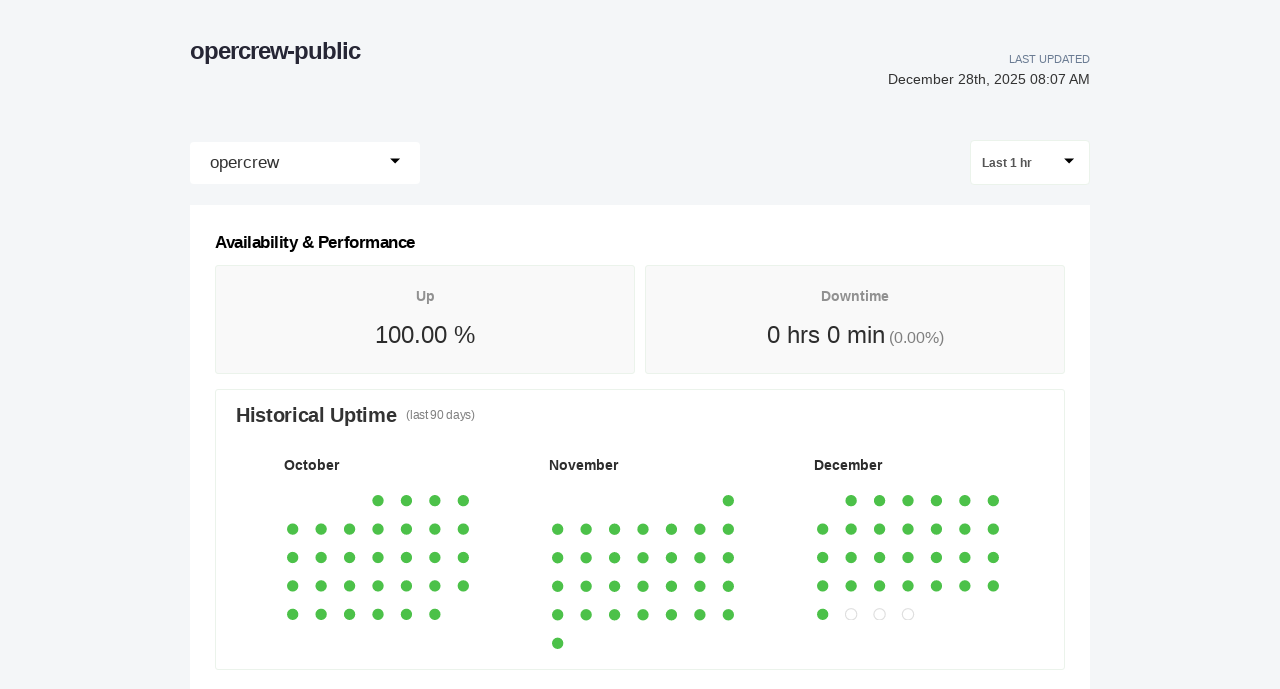

--- FILE ---
content_type: text/html; charset=utf-8
request_url: https://statuspage.freshping.io/48850-opercrewpublic/check/502250
body_size: 36403
content:
<!DOCTYPE html><html><head><meta charSet="utf-8"/><link rel="shortcut icon" href="/favicon.ico"/><meta http-equiv="X-UA-Compatible" content="IE=edge"/><link rel="shortcut icon" href="https://statuspage.freshping.io/favicon.ico"/><meta name="viewport" content="initial-scale=1, maximum-scale=1, minimum-scale=1, viewport-fit=cover"/><title class="jsx-2086166679">opercrew-public&#x27;s Live status - Powered by Freshping</title><meta name="Description" content="opercrew-public&#x27;s - Real-time status and performance metrics page - Powered by freshping. Create your own status page for free with Freshping." class="jsx-2086166679"/><meta name="next-head-count" content="7"/><link rel="preload" href="/_next/static/pS6dzVnFPxd5Eso59eeVo/pages/_app.js" as="script"/><link rel="preload" href="/_next/static/pS6dzVnFPxd5Eso59eeVo/pages/check.js" as="script"/><link rel="preload" href="/_next/static/runtime/webpack-c212667a5f965e81e004.js" as="script"/><link rel="preload" href="/_next/static/chunks/framework.4dd1003cc9c949c7fcd3.js" as="script"/><link rel="preload" href="/_next/static/chunks/75fc9c18.977dc7b1e464c9ed26d5.js" as="script"/><link rel="preload" href="/_next/static/chunks/83f7696978ec7afc5aaf5270eb0b0022b031aab8.fe7e92849abaac78ce61.js" as="script"/><link rel="preload" href="/_next/static/chunks/c9df574084e880992189275fdc3aa1942dba2a17.5de08c90fac2360cb805.js" as="script"/><link rel="preload" href="/_next/static/chunks/cfcf8ebdcc57d5205b3ec9d4fb41ad7a907f5738.a4d749e996ac5ac06bca.js" as="script"/><link rel="preload" href="/_next/static/runtime/main-77044b76ae8a6f7ee892.js" as="script"/><link rel="preload" href="/_next/static/chunks/e7f7fd2d4a4fcc95bef0e85243808aea699dc047.1c46be5a0e08ffbdb638.js" as="script"/><link rel="preload" href="/_next/static/chunks/92f0e81b279fb796c5e86dd4145e9f58d0278649.e193beff2e1406205e05.js" as="script"/><style id="__jsx-915304018">.titlebar.jsx-915304018{display:-webkit-box;display:-webkit-flex;display:-ms-flexbox;display:flex;-webkit-box-pack:justify;-webkit-justify-content:space-between;-ms-flex-pack:justify;justify-content:space-between;-webkit-align-items:center;-webkit-box-align:center;-ms-flex-align:center;align-items:center;height:60px;padding:0 10px;margin-top:30px;margin-bottom:40px;max-width:900px;margin:40px auto;}@media only screen and (max-width:600px){.titlebar.jsx-915304018{max-width:calc(100% - 40px);}}a.jsx-915304018{-webkit-text-decoration:none;text-decoration:none;}.titlebar-logo.jsx-915304018{cursor:pointer;height:70px;}.titlebar-logo.jsx-915304018 img.jsx-915304018{max-height:70px;width:auto;min-height:50px;height:100%;}.titlebar-logo.jsx-915304018 h1.jsx-915304018{font-size:1.5rem;margin:0;color:#262635;line-height:2rem;}.titlebar-updated-date.jsx-915304018 .label.jsx-915304018{line-height:19px;text-align:right;font-weight:500;text-transform:uppercase;}.titlebar-updated-date.jsx-915304018 .datetime.jsx-915304018{font-weight:500;font-size:0.9rem;color:#333;}.titlebar-updated-date.jsx-915304018{font-size:11px;color:#6b7c93;}</style><style id="__jsx-1904062986">html,body{background-color:#f4f6f8;color:#000;}html{font-size:16px;}body{-webkit-font-smoothing:antialiased;text-rendering:optimizeLegibility;font-size:1rem;line-height:1.5;margin:0;padding:0;min-height:100%;position:relative;font-family:-apple-system, BlinkMacSystemFont, "Segoe UI", "Roboto", "Oxygen", "Ubuntu", "Cantarell", "Fira Sans", "Droid Sans", "Helvetica Neue", sans-serif;}*,*:before,*:after{box-sizing:inherit;text-rendering:geometricPrecision;-webkit-tap-highlight-color:transparent;}p,small{font-weight:400;color:inherit;-webkit-letter-spacing:-0.005625rem;-moz-letter-spacing:-0.005625rem;-ms-letter-spacing:-0.005625rem;letter-spacing:-0.005625rem;font-family:-apple-system, BlinkMacSystemFont, "Segoe UI", "Roboto", "Oxygen", "Ubuntu", "Cantarell", "Fira Sans", "Droid Sans", "Helvetica Neue", sans-serif;}p{margin:1rem 0;font-size:1em;line-height:1.625em;}small{margin:0;line-height:1.5;font-size:14px;}b{font-weight:600;}span{font-size:inherit;color:inherit;font-weight:inherit;}img{max-width:100%;}a{cursor:pointer;font-size:inherit;-webkit-touch-callout:none;-webkit-tap-highlight-color:rgba(0,0,0,0);-webkit-box-align:center;-webkit-align-items:center;-webkit-box-align:center;-ms-flex-align:center;align-items:center;color:#218fff;-webkit-text-decoration:none;text-decoration:none;}a:hover{-webkit-text-decoration:none;text-decoration:none;}ul,ol{padding:0;list-style-type:none;margin:8pt 8pt 8pt 16pt;color:#000;}ol{list-style-type:decimal;}li{margin-bottom:0.625rem;font-size:1em;line-height:1.625em;}ul li:before{content:"–";display:inline-block;color:#888;position:absolute;margin-left:-0.9375rem;}h1,h2,h3,h4,h5,h6{font-family:-apple-system, BlinkMacSystemFont, "Segoe UI", "Roboto", "Oxygen", "Ubuntu", "Cantarell", "Fira Sans", "Droid Sans", "Helvetica Neue", sans-serif;color:inherit;margin:0 0 0.625rem 0;}h1{font-size:3rem;-webkit-letter-spacing:-0.066875rem;-moz-letter-spacing:-0.066875rem;-ms-letter-spacing:-0.066875rem;letter-spacing:-0.066875rem;line-height:1.5;font-weight:700;}h2{font-size:2.25rem;-webkit-letter-spacing:-0.020625rem;-moz-letter-spacing:-0.020625rem;-ms-letter-spacing:-0.020625rem;letter-spacing:-0.020625rem;font-weight:600;}h3{font-size:1.5rem;-webkit-letter-spacing:-0.029375rem;-moz-letter-spacing:-0.029375rem;-ms-letter-spacing:-0.029375rem;letter-spacing:-0.029375rem;font-weight:600;}h4{font-size:1.25rem;-webkit-letter-spacing:-0.020625rem;-moz-letter-spacing:-0.020625rem;-ms-letter-spacing:-0.020625rem;letter-spacing:-0.020625rem;font-weight:600;}h5{font-size:1rem;-webkit-letter-spacing:-0.01125rem;-moz-letter-spacing:-0.01125rem;-ms-letter-spacing:-0.01125rem;letter-spacing:-0.01125rem;font-weight:600;}h6{font-size:0.875rem;-webkit-letter-spacing:-0.005625rem;-moz-letter-spacing:-0.005625rem;-ms-letter-spacing:-0.005625rem;letter-spacing:-0.005625rem;font-weight:600;}input-webkit-autofill{box-shadow:0 0 0 100px var(--geist-background) inset;}button,input,select,textarea{font-family:inherit;font-size:inherit;line-height:inherit;color:inherit;margin:0;}button:focus,input:focus,select:focus,textarea:focus{outline:none;}code{color:#f81ce5;font-family:Menlo, Monaco, Lucida Console, Liberation Mono, DejaVu Sans Mono, Bitstream Vera Sans Mono, Courier New, monospace;font-size:0.9em;white-space:pre-wrap;}code:before,code:after{content:"\`";}pre{border:1px solid #eaeaea;border-radius:5px;padding:16pt;margin:16pt 0;white-space:pre;overflow:auto;font-size:0.875rem;-webkit-overflow-scrolling:touch;}pre code{color:#000;font-size:0.75rem;line-height:1.25rem;}pre code:before,pre code:after{display:none;}hr{border-color:#eaeaea;}details{background-color:#fafafa;border:none;}details:focus,details:hover,details:active{outline:none;}summary{cursor:pointer;-webkit-user-select:none;-moz-user-select:none;-ms-user-select:none;user-select:none;list-style:none;outline:none;}summary::-webkit-details-marker,summary::before{display:none;}summary::-moz-list-bullet{font-size:0;}summary:focus,summary:hover,summary:active{outline:none;list-style:none;}::selection{background-color:undefined;color:#000;}</style><style id="__jsx-3282103371">.checks-btn.jsx-3282103371 span.jsx-3282103371{font-weight:500;font-size:17px;color:#333;}.checks-btn.jsx-3282103371:hover{background-color:#fff;}.checks-btn.open.jsx-3282103371{background-color:white;}.checks-btn.jsx-3282103371{background-color:white;border:none;cursor:pointer;font-size:22px;-webkit-user-select:none;-moz-user-select:none;-ms-user-select:none;user-select:none;display:-webkit-box;display:-webkit-flex;display:-ms-flexbox;display:flex;-webkit-box-pack:justify;-webkit-justify-content:space-between;-ms-flex-pack:justify;justify-content:space-between;padding:0 20px;line-height:42px;border-radius:4px;}.checks-item.jsx-3282103371{position:relative;width:100%;cursor:pointer;display:block;border:none;height:auto;text-align:left;border-top:none;line-height:1em;color:#444;background:#fff;font-size:17px;line-height:20px;-webkit-text-decoration:none;text-decoration:none;text-transform:none;font-weight:400;box-shadow:none;padding:10px 20px;white-space:normal;word-wrap:normal;}.checks-item.jsx-3282103371:hover{background:#f3f5f7;}.checks-menu.jsx-3282103371{position:absolute;top:100%;width:100%;box-sizing:border-box;left:0;z-index:1080;margin:0;list-style:none;font-size:14px;text-align:left;background-color:#fff;-webkit-user-select:none;-moz-user-select:none;-ms-user-select:none;user-select:none;border-radius:4px;box-shadow:0 6px 12px rgba(0,0,0,0.175);background-clip:padding-box;-webkit-backface-visibility:hidden;backface-visibility:hidden;box-shadow:0 6px 12px rgba(0,0,0,0.05), 0 1px 4px rgba(0,0,0,0.15);border:0;padding:0;min-width:147px;border-radius:3px;border-top:1px solid #ebeef0;text-align:center;}</style><style id="__jsx-625241619">.timeline-select-btn.jsx-625241619{cursor:pointer;display:-webkit-box;display:-webkit-flex;display:-ms-flexbox;display:flex;-webkit-align-items:center;-webkit-box-align:center;-ms-flex-align:center;align-items:center;-webkit-box-pack:justify;-webkit-justify-content:space-between;-ms-flex-pack:justify;justify-content:space-between;padding:10px 15px 9px 11px;border-radius:4px;background-color:#ffffff;border:1px solid #ebf3eb;min-width:120px;}.timeline-select-btn.jsx-625241619 span.jsx-625241619{font-size:12px;font-weight:600;color:#555555;display:inline-block;margin-right:8px;}.timeline-select-item.highlighted.jsx-625241619{background:#f3f5f7;}.timeline-select-item.jsx-625241619{position:relative;cursor:pointer;display:block;width:100%;border:none;height:auto;text-align:left;border-top:none;line-height:1em;color:#444;background:#fff;font-size:13px;text-transform:none;font-weight:400;box-shadow:none;padding:10px 15px;white-space:normal;word-wrap:normal;}.timeline-select-item.jsx-625241619:last-child{border-top:1px solid #d5d5d5;}.timeline-select-menu.jsx-625241619{position:absolute;width:100%;box-sizing:border-box;top:40px;left:0;z-index:1080;padding:5px 0;margin:2px 0 0;list-style:none;font-size:14px;text-align:left;background-color:#fff;-webkit-user-select:none;-moz-user-select:none;-ms-user-select:none;user-select:none;border-radius:4px;box-shadow:0 5px 8px 0 rgba(0,0,0,0.11);min-width:126px;border-top:1px solid #ebeef0;text-align:center;}</style><style id="__jsx-3246308692">.loader.jsx-3246308692{display:table;position:relative;width:93%;padding:50px 0 70px;table-layout:fixed;border-spacing:10px;border-radius:5px;margin:auto;}.indicator.jsx-3246308692{position:absolute;top:50%;left:50%;-webkit-transform:translate(-50%,-50%) scale(2);-ms-transform:translate(-50%,-50%) scale(2);transform:translate(-50%,-50%) scale(2);}.indicator.jsx-3246308692 svg.jsx-3246308692 polyline.jsx-3246308692{fill:none;stroke-width:2;stroke-linecap:round;stroke-linejoin:round;}.indicator.jsx-3246308692 svg.jsx-3246308692 polyline#back.jsx-3246308692{stroke:rgba(59,211,171,0.3);}.indicator.jsx-3246308692 svg.jsx-3246308692 polyline#front.jsx-3246308692{stroke:#3bd3ab;stroke-dasharray:12,36;stroke-dashoffset:48;-webkit-animation:dash-jsx-3246308692 1s linear infinite;animation:dash-jsx-3246308692 1s linear infinite;}@-moz-keyframes dash{62.5%.jsx-3246308692{opacity:0;}to.jsx-3246308692{stroke-dashoffset:0;}}@-webkit-keyframes dash{62.5%.jsx-3246308692{opacity:0;}to.jsx-3246308692{stroke-dashoffset:0;}}@-o-keyframes dash{62.5%.jsx-3246308692{opacity:0;}to.jsx-3246308692{stroke-dashoffset:0;}}@-webkit-keyframes dash-jsx-3246308692{62.5%{opacity:0;}to{stroke-dashoffset:0;}}@keyframes dash-jsx-3246308692{62.5%{opacity:0;}to{stroke-dashoffset:0;}}</style><style id="__jsx-790059777">.stats-card.jsx-790059777{border-radius:3px;background-color:#f9f9f9;border:solid 1px #ebf3eb;width:50%;padding:10px 30px;margin-left:5px;margin-right:5px;text-align:center;}.stats-card.jsx-790059777 .title.jsx-790059777{font-size:14px;font-weight:600;color:#919191;padding-bottom:10px;padding-top:10px;}.stats-card.jsx-790059777 .value.jsx-790059777{font-size:24px;color:#2d2d2d;padding-bottom:10px;}.stats-card.jsx-790059777 .value.jsx-790059777 span.jsx-790059777{font-size:16px;font-weight:normal;color:#7f7f7f;}.fp-report.jsx-790059777{padding:20px 20px 50px;margin-top:20px;background:#fff;position:relative;}.fp-report.jsx-790059777 .performance.jsx-790059777{display:-webkit-box;display:-webkit-flex;display:-ms-flexbox;display:flex;-webkit-box-pack:space-around;-webkit-justify-content:space-around;-ms-flex-pack:space-around;justify-content:space-around;}.fp-report.jsx-790059777 h3.jsx-790059777{padding-left:5px;margin-top:5px;display:inline-block;font-weight:600;font-size:17px;}</style><style id="__jsx-205852302">.statuspage-footer.jsx-205852302{display:-webkit-box;display:-webkit-flex;display:-ms-flexbox;display:flex;-webkit-box-pack:center;-webkit-justify-content:center;-ms-flex-pack:center;justify-content:center;margin:5px auto;padding:10px;}.statuspage-footer-brand.jsx-205852302 .link.jsx-205852302:hover,.statuspage-footer-brand.jsx-205852302 .link.jsx-205852302{font-weight:600;}.statuspage-footer-brand.jsx-205852302{position:relative;z-index:9;}.statuspage-footer-brand.jsx-205852302 .badge.jsx-205852302{display:block;color:#ABB8C8;padding:22px 0;border-radius:4px;font-weight:400;cursor:pointer;text-align:center;font-size:0.9em;}.statuspage-footer-brand.jsx-205852302 .home.jsx-205852302{font-weight:600;}.statuspage-footer-content.jsx-205852302{color:#8898aa;font-size:0.9em;}a.jsx-205852302{color:#909EAD;-webkit-text-decoration:none;text-decoration:none;-webkit-transition:all 200ms linear;transition:all 200ms linear;}a.jsx-205852302:hover .link.jsx-205852302{color:#149999;}a.jsx-205852302:hover .home.jsx-205852302{color:#275DC7;}</style><style id="__jsx-2086166679">.statuspage{min-height:calc(100vh - 140px);max-width:900px;margin:auto;}@media only screen and (max-width:600px){.statuspage{max-width:calc(100% - 40px);}.check-menu{-webkit-flex-wrap:nowrap;-ms-flex-wrap:nowrap;flex-wrap:nowrap;}}.check-menu{display:-webkit-box;display:-webkit-flex;display:-ms-flexbox;display:flex;-webkit-align-items:center;-webkit-box-align:center;-ms-flex-align:center;align-items:center;-webkit-box-pack:justify;-webkit-justify-content:space-between;-ms-flex-pack:justify;justify-content:space-between;}.selected-checks-container{position:-webkit-sticky;position:-webkit-sticky;position:sticky;top:50px;z-index:2;margin-left:auto;margin-right:auto;max-width:80rem;width:100%;padding-top:20px;background:#e9edef;}.sub-title{font-size:12px;font-weight:400;color:#808080;padding-left:10px;}.checks-dropdown{width:207px;height:35px;border-radius:4px;background-color:white;margin:0;color:#585858;font-size:13px;font-weight:600;display:-ms-inline-flexbox;display:-webkit-inline-box;display:-webkit-inline-flex;display:-ms-inline-flexbox;display:inline-flex;outline-width:0;}.Select-control{border-color:#eeeeee !important;border-radius:1px;}.reports-heading .Select.is-focused:not(.is-open)>.Select-control,.reports-heading .Select-control:hover{outline:0;border-color:#eeeeee !important;-webkit-box-shadow:none !important;box-shadow:none !important;}.reports-heading .Select-value-label{background-color:white;color:#585858;font-size:12px;font-weight:600;}.reports-heading{border-bottom-left-radius:0;border-bottom-right-radius:0;width:100%;display:-ms-flexbox;display:-webkit-box;display:-webkit-flex;display:-ms-flexbox;display:flex;height:50px;-ms-flex-align:center;-webkit-align-items:center;-webkit-box-align:center;-ms-flex-align:center;align-items:center;padding:0 10px;margin-bottom:0;border-bottom:1px solid #e3e3e3;}.selectedURL{color:#2ca1db;font-size:14px;margin-left:20px;font-weight:500;}.Reports-sidebar{list-style-type:none;width:265px;margin-top:0;position:fixed;}.Reports-sidebar li{height:76px;border-radius:5px;background-color:#ebedeb;display:-ms-flexbox;display:-webkit-box;display:-webkit-flex;display:-ms-flexbox;display:flex;-ms-flex-align:center;-webkit-align-items:center;-webkit-box-align:center;-ms-flex-align:center;align-items:center;margin:5px 0;}.Reports-sidebar li a.active{background:white;border-right:2px solid #38bf35;border-radius:5px;}.Reports-sidebar li a.inactive{background:#ebedeb;border-right:0;}.Reports-sidebar li a:visited,.Reports-sidebar li a:hover,.Reports-sidebar li a:active,.Reports-sidebar li a:focus{background:white;border-right:2px solid #38bf35;border-radius:5px;}.Reports-sidebar li a{color:#585858;padding-left:30px;font-size:13px;font-weight:600;display:-ms-flexbox;display:-webkit-box;display:-webkit-flex;display:-ms-flexbox;display:flex;width:100%;height:100%;-ms-flex-align:center;-webkit-align-items:center;-webkit-box-align:center;-ms-flex-align:center;align-items:center;cursor:pointer;-webkit-text-decoration:none;text-decoration:none;}.reports-container{margin-left:auto;margin-right:auto;max-width:80rem;width:100%;}.sub-container{padding:0 10px 10px;min-height:262px;border-radius:3px;background-color:#ffffff;border:solid 1px #ebf3eb;margin:15px 5px;}.sub-container:first-child{margin-top:0;border-top-left-radius:0;border-top-right-radius:0;border-top:1px solid #fff;}.sub-container h4{color:#333333;margin-left:10px;display:-ms-flexbox;display:-webkit-box;display:-webkit-flex;display:-ms-flexbox;display:flex;-ms-flex-align:center;-webkit-align-items:center;-webkit-box-align:center;-ms-flex-align:center;align-items:center;margin-top:10px;margin-bottom:10px;}.sub-container .row{display:-ms-flexbox;display:-webkit-box;display:-webkit-flex;display:-ms-flexbox;display:flex;-ms-flex-pack:justify;-webkit-box-pack:justify;-webkit-justify-content:space-between;-ms-flex-pack:justify;justify-content:space-between;}.info-box{min-height:66px;border-radius:3px;background-color:#f9f9f9;border:solid 1px #ebf3eb;width:24%;}#container{height:250px;}.chart-container span{display:inline-block;}.unit{font-size:12px;color:#2d2d2d;width:7%;}.series-name{font-size:12px;font-weight:600;color:#919191;width:11%;margin-right:10px;}table .down-circle{position:absolute;width:30px;height:30px;background-color:#ff3d3d;border-radius:15px;}table .down-kick{position:absolute;width:12px;height:2px;background-color:#fff;left:10px;top:32px;-webkit-transform:rotate(-45deg);-ms-transform:rotate(-45deg);-webkit-transform:rotate(-45deg);-ms-transform:rotate(-45deg);transform:rotate(-45deg);}#downtime-history table{padding-left:25px;width:100%;border-spacing:0 2em;}#downtime-history table th{opacity:0.5;font-size:14px;font-weight:600;color:#4a4a4a;text-align:left;}#downtime-history table tr{font-size:14px;font-weight:600;color:#4a4a4a;}#downtime-history table td span{margin-left:20px;}#downtime-history table .status-icon{width:10%;}div[id~='container1']{height:70px;}div[id*='container1'] .highcharts-yaxis-labels text:last-child{display:none;}div[id*='container1'] .highcharts-series-group{height:100%;}div[id*='container1'] .highcharts-yaxis-grid{width:100%;stroke-linejoin:round;}.dashboard-graph div[id~='container1']{min-width:250px;}.dashboard-graph div[id~='container1']{height:50px;}.dashboard-graph .highcharts-background{fill:transparent;}.heat-map{width:22%;margin:15px 25px 0;position:relative;}.calendar-heat-maps{display:-ms-flexbox;display:-webkit-box;display:-webkit-flex;display:-ms-flexbox;display:flex;-webkit-flex-direction:row;-ms-flex-direction:row;flex-direction:row;-webkit-box-pack:space-evenly;-webkit-justify-content:space-evenly;-ms-flex-pack:space-evenly;justify-content:space-evenly;position:relative;}@media only screen and (max-width:600px){.calendar-heat-maps{-webkit-flex-direction:column;-ms-flex-direction:column;flex-direction:column;}.heat-map{width:calc(100% - 50px);}}.calendar-container{position:relative;}.heat-map-custom-tooltip{padding:1px;box-sizing:content-box;border-radius:4px;box-shadow:0 5px 8px 0 rgba(0,0,0,0.11);background-color:#ffffff;height:155px;width:220px;position:absolute;border:solid 1px #d5d5d5;}.arrow{box-sizing:border-box;height:5px;width:5px;-webkit-transform:rotate(45deg);-ms-transform:rotate(45deg);transform:rotate(45deg);cursor:pointer;border-color:rgb(151,151,151);border-width:0px 1px 1px 0px;margin:16px 15px 15px 7px;}.heat-map-custom-tooltip .arrow{border-left:8px solid transparent;border-right:8px solid transparent;border-top:8px solid #f5f5f5;padding:0;margin:0;-webkit-transform:rotate(0deg);-ms-transform:rotate(0deg);transform:rotate(0deg);left:43.5%;position:relative;}.heat-map-custom-tooltip.no-data{height:46px;width:120px;}.heat-map-custom-tooltip .check-not-added{font-size:12px;color:#666666;margin-top:0;}.heat-map-custom-tooltip>div{padding:2px 5px;}.heat-map-custom-tooltip p{margin:5px;}.heat-map-custom-tooltip .up{color:#383838;font-size:15px;margin-top:0;margin-bottom:0;font-weight:bold;}.heat-map-custom-tooltip .date{color:#868686 !important;font-size:13px;font-weight:normal !important;display:inline-block;width:80%;}.heat-map-custom-tooltip .date{font-size:15px;color:#383838;font-size:bold;display:inline-block;width:80%;}.__react_component_tooltip.show{opacity:1;}.heat-map-custom-tooltip .col-6 img{position:relative;top:10px;right:5px;}.heat-map-custom-tooltip .detail-title{color:#8d8d8d;font-size:12px;font-weight:normal;display:block;background-color:#f5f5f5;font-size:12px;}.heat-map-custom-tooltip .detail-value{color:#585858;font-size:13px;margin-top:0;margin-bottom:0;line-height:14px;font-weight:bold;}.heat-map-tooltip-details{background-color:#f5f5f5;}.__react_component_tooltip{border-radius:4px;box-shadow:0 5px 8px 0 rgba(0,0,0,0.11);background-color:#ffffff;border:solid 0.5px #d5d5d5;font-size:12px;font-weight:600;color:rgb(88,88,88);padding:0;}.react-calendar-heatmap{padding:3px;}.color-futuredate{stroke-width:1px;stroke:#dfdfdf;fill:#ffffff;}.calendar-heat-maps .month{padding-bottom:16px;text-align:left;font-size:14px;font-weight:600;color:#2d2d2d;}.color-empty,.color-filled,.color-green,.color-red,.color-futuredate{ry:20;rx:20;}.color-empty{fill:#f2f2f2;}.color-green{fill:#4cc149;cursor:wait;}.color-red{fill:#ff3d3d;cursor:wait;}.sub-container-heading{display:table;width:99%;}.react-calendar-heatmap-week rect{position:relative;}.react-calendar-heatmap-week .tooltip{visibility:hidden;}.react-calendar-heatmap-week:hover .tooltip{visibility:visible;-webkit-transition:-webkit-transform 0.25s ease;-webkit-transition:transform 0.25s ease;transition:transform 0.25s ease;}.react-calendar-heatmap-week .tooltip text{font-size:9px;-webkit-transition:-webkit-transform 0.25s ease;-webkit-transition:transform 0.25s ease;transition:transform 0.25s ease;}.react-calendar-heatmap-week .tooltip{stroke:rgba(0,0,0,0.11);position:absolute;padding:1px;border-radius:4px;box-shadow:0 5px 8px 0 rgba(0,0,0,0.11);fill:#ffffff;-webkit-transition:-webkit-transform 0.25s ease;-webkit-transition:transform 0.25s ease;transition:transform 0.25s ease;}.react-calendar-heatmap-week .tooltip .col-6{display:block;}.sub-container-heading span{vertical-align:-webkit-baseline-middle;}.sub-container-heading .Select-value-label{vertical-align:middle;}.sub-container-heading select{float:right;vertical-align:middle;}.time-dropdown{font-size:14px;color:#343434;width:127px;height:35px;border-radius:4px;border:solid 1px #eeeeee;background-color:white;font-weight:600;margin:0;}.downmark{-webkit-transform:rotate(45deg);-ms-transform:rotate(45deg);-webkit-transform:rotate(45deg);-ms-transform:rotate(45deg);transform:rotate(45deg);vertical-align:bottom;position:relative;}.highcharts-root{z-index:0;}.__react_component_tooltip{border-radius:4px;-webkit-box-shadow:0 5px 8px 0 rgba(0,0,0,0.11);box-shadow:0 5px 8px 0 rgba(0,0,0,0.11);background-color:#ffffff;border:solid 0.5px #d5d5d5;font-size:12px;font-weight:600;color:rgb(88,88,88);}.react-calendar-heatmap{padding:3px;}.color-futuredate{stroke-width:1px;stroke:#dfdfdf;fill:#ffffff;}.divTable{display:table;width:95%;margin:20px auto;}.divTableRow{display:table-row;}.divTableHeading{display:table-header-group;}.divTableCell{padding:15px 10px;vertical-align:middle;}.divTableHead{padding:10px 10px;font-weight:600;font-size:14px;}.divTableCell,.divTableHead{border-bottom:solid 0.5px rgba(151,151,151,0.5);display:table-cell;color:#a4a4a4;}.divTableFoot{background-color:#eee;display:table-footer-group;font-weight:bold;}.divTableBody{display:table-row-group;}.divTableBody .AV{display:none;}.dayFormat{font-size:14px;font-weight:600;color:#4a4a4a;margin-bottom:10px;display:inline-block;}.timeFormat{font-size:14px;color:#4a4a4a;display:block;}.downtime-duration svg{vertical-align:middle;}.downtime-duration span{font-size:14px;color:#333333;padding-left:9px;}.downtime-duration img{float:left;margin-right:10px;margin-top:-2px;}.response-code{font-size:14px;font-weight:600;color:#4a4a4a;}.incidents-notes{vertical-align:middle;resize:none;width:100%;border-radius:3px;background-color:#f4f6f8;border:solid 0.5px #f4f6f8;height:50px;padding:8px 0 5px 10px;-webkit-box-sizing:border-box;box-sizing:border-box;color:#393939;}.incidents-saving-msg{float:right;padding-right:20px;opacity:0.4;font-size:10px;color:#393939;margin-top:5px;}.incidents-notes:focus{border:solid 1px #e2e2e2;background-color:#ffffff;outline:none;}.no-incidents{padding:20px 0;font-size:1rem;line-height:1.5rem;color:#aaaaaa;}#availability-performance .Select{font-size:14px;color:#343434;width:127px;height:35px;border-radius:4px;background-color:#fff;font-weight:600;margin:0;float:right;vertical-align:middle;}#availability-performance .Select .Select-value{line-height:29px;}#availability-performance .sub-container-heading{-ms-flex-pack:justify;-webkit-box-pack:justify;-webkit-justify-content:space-between;-ms-flex-pack:justify;justify-content:space-between;}.info-title{font-size:13px;color:#919191;margin:10px;}.info-value{margin:0 0 0 10px;color:#2d2d2d;font-size:22px;}.uptime,.downtime{font-size:12px;font-weight:600;color:#919191;width:7%;}.green-circle:before{content:'\\25cf';font-size:14px;color:#bcf2b9;margin-right:5px;}.blue-circle:before{content:'\\25cf';font-size:14px;color:#8abeff;margin-right:5px;}.red-circle:before{content:'\\25cf';font-size:14px;color:#ff3d3d;margin-right:5px;}.chart-info{margin:10px 10px 15px 10px;}.chart-info .avg,.chart-info .max,.chart-info .min{float:right;font-size:12px;color:#7b7b7b;}.chart-info .max,.chart-info .min{padding-right:1.5%;}.chart-info .val{font-weight:600;color:#2d2d2d;}.highcharts-legend-item>span{top:-13px !important;}.availability-section .Select-control{border:0;}</style><style id="__jsx-187118537">.main-container.jsx-187118537{max-width:1060px;margin:auto;}</style><style id="__jsx-1778910986">body{overflow-x:hidden;}#nprogress{pointer-events:none;}#nprogress .bar{background:#149999;position:fixed;z-index:1031;top:0;left:0;width:100%;height:3px;}.page-transition-enter{opacity:0;-webkit-transform:translate3d(0,5px,0);-ms-transform:translate3d(0,5px,0);transform:translate3d(0,5px,0);}.page-transition-enter-active{opacity:1;-webkit-transform:translate3d(0,0,0);-ms-transform:translate3d(0,0,0);transform:translate3d(0,0,0);-webkit-transition:opacity 100ms,-webkit-transform 100ms;-webkit-transition:opacity 100ms,transform 100ms;transition:opacity 100ms,transform 100ms;}.page-transition-exit{opacity:1;}.page-transition-exit-active{opacity:0;-webkit-transition:opacity 100ms;transition:opacity 100ms;}.loading-indicator-appear,.loading-indicator-enter{opacity:0;}.loading-indicator-appear-active,.loading-indicator-enter-active{opacity:1;-webkit-transition:opacity 100ms;transition:opacity 100ms;}</style></head><body><div id="__next"><div class="jsx-1778910986"><div class="jsx-187118537 main-container"><div class="jsx-915304018 titlebar"><a href="/48850-opercrewpublic/" class="jsx-915304018 home-link"><div class="jsx-915304018 titlebar-logo"><h1 class="jsx-915304018"> <!-- -->opercrew-public<!-- --> </h1></div></a><div class="jsx-915304018 titlebar-updated-date"><div class="jsx-915304018 label">Last Updated</div><div class="jsx-915304018 datetime">December 28th, 2025 08:07 AM</div></div></div><div class="jsx-187118537 content-wrapper"><div class="page-transition-enter"><div class="jsx-2086166679 statuspage"><div class="jsx-2086166679 check-menu"><div style="display:inline-block" class="jsx-3282103371"><div style="min-width:230px;position:relative;display:inline-block" class="jsx-3282103371" role="combobox" aria-expanded="false" aria-haspopup="listbox" aria-labelledby="checks-switcher-label"><div class="jsx-3282103371"><button style="width:100%;box-sizing:border-box" data-toggle="dropdown" for="checks-switcher-input" aria-haspopup="true" id="checks-switcher-label" aria-expanded="false" class="jsx-3282103371 checks-btn "><span class="jsx-3282103371"> <!-- -->opercrew<!-- --> </span><div style="top:-4px;position:relative" class="jsx-3282103371"><svg id="Capa_1" xmlns="http://www.w3.org/2000/svg" width="10" height="10" viewBox="0 0 255 255" style="transform:rotate(0deg)"><polygon points="0,63.75 127.5,191.25 255,63.75" id="arrow-drop-down"></polygon></svg></div></button></div></div></div><div style="display:flex;align-items:center;justify-content:space-between" class="jsx-2086166679"><div style="display:inline-block" class="jsx-625241619"><div style="position:relative;display:inline-block;float:right" class="jsx-625241619" role="combobox" aria-expanded="false" aria-haspopup="listbox" aria-labelledby="timeline-switcher-label"><div class="jsx-625241619"><button style="width:100%;box-sizing:border-box" data-toggle="dropdown" for="timeline-switcher-input" aria-haspopup="true" id="timeline-switcher-label" aria-expanded="false" class="jsx-625241619 timeline-select-btn"><span class="jsx-625241619"> <!-- -->Last 1 hr<!-- --> </span><div style="top:-2px;position:relative" class="jsx-625241619"><svg id="Capa_1" xmlns="http://www.w3.org/2000/svg" width="10" height="10" viewBox="0 0 255 255" style="transform:rotate(0deg)"><polygon points="0,63.75 127.5,191.25 255,63.75" id="arrow-drop-down"></polygon></svg></div></button></div></div></div></div></div><div class="jsx-790059777"><div class="jsx-790059777"><div class="jsx-790059777 fp-report"><h3 class="jsx-790059777">Availability &amp; Performance</h3><div class="jsx-790059777 performance"><div class="jsx-790059777 stats-card"><div class="jsx-790059777 title">Up</div><div class="jsx-790059777 value">100.00<!-- --> <!-- -->%</div></div><div class="jsx-790059777 stats-card"><div class="jsx-790059777 title">Downtime</div><div class="jsx-790059777 value"> 0 hrs 0 min<span class="jsx-790059777"> (<!-- -->0.00<!-- -->%) </span></div></div></div><div class="sub-container calendar-container" id="historical-uptime"><h4>Historical Uptime <span class="sub-title">(last 90 days)</span></h4><div class="jsx-3246308692 loader Check-Card-Loader"><div class="jsx-3246308692 indicator"><svg width="16px" height="12px" class="jsx-3246308692"><polyline id="back" points="1 6 4 6 6 11 10 1 12 6 15 6" class="jsx-3246308692"></polyline><polyline id="front" points="1 6 4 6 6 11 10 1 12 6 15 6" class="jsx-3246308692"></polyline></svg></div></div></div></div></div></div><div class="jsx-205852302 statuspage-footer"><div class="jsx-205852302 statuspage-footer-brand"><p class="jsx-205852302 badge"><a target="_blank" rel="noopener noreferrer nofollow" href="http://freshworks.com/website-monitoring?utm_source=freshping_status_page&amp;utm_medium=Public_Status_Page" class="jsx-205852302"><span class="jsx-205852302 link"> Website Monitoring </span></a>powered by<a target="_blank" rel="noopener noreferrer nofollow" href="http://freshworks.com/website-monitoring?utm_source=freshping_status_page&amp;utm_medium=Public_Status_Page" class="jsx-205852302"><span class="jsx-205852302 link"> Freshping </span></a><br class="jsx-205852302"/>With ❤️ from<a target="_blank" rel="noopener noreferrer nofollow" href="http://freshworks.com/?utm_source=freshping_status_page&amp;utm_medium=Public_Status_Page" class="jsx-205852302 strong"><span class="jsx-205852302 home"> Freshworks</span></a></p></div></div></div></div></div></div></div></div><script id="__NEXT_DATA__" type="application/json">{"props":{"pageProps":{"sid":"48850-opercrewpublic","id":"502250","apihost":"https://api.freshping.io","currentPage":"monthly","fullUrl":"https://statuspage.freshping.io/48850-opercrewpublic/check/502250","checks":{"http_referal_url":"https://statuspage.freshping.io/48850-opercrewpublic","status_page_id":48850,"status_page_name":"opercrew-public","organization_id":135256,"organization_name":"opercrew","logo_url":"","associated_checks":[{"application_id":134342,"check_id":502250,"oldest_available_check_start_time":"2020-11-20T08:27:37.489Z","check_name":"opercrew","recent_available_check_start_time":"2025-12-28T08:07:07.710Z","last_check_state_changed_time":"2022-06-21T12:12:31.673Z","application_name":" 's Application","check_state":"AV"},{"application_id":134342,"check_id":502254,"oldest_available_check_start_time":"2020-11-20T08:32:45.327Z","check_name":"backend","recent_available_check_start_time":"2025-12-28T08:07:07.979Z","last_check_state_changed_time":"2022-07-07T12:26:05.753Z","application_name":" 's Application","check_state":"AV"},{"application_id":134342,"check_id":502255,"oldest_available_check_start_time":"2020-11-20T08:32:45.438Z","check_name":"static","recent_available_check_start_time":"2025-12-28T08:07:08.238Z","last_check_state_changed_time":"2022-08-18T06:21:35.674Z","application_name":" 's Application","check_state":"AV"},{"application_id":134342,"check_id":502257,"oldest_available_check_start_time":"2020-11-20T08:33:01.580Z","check_name":"billing","recent_available_check_start_time":"2025-12-28T08:07:08.465Z","last_check_state_changed_time":"2022-08-18T06:19:30.962Z","application_name":" 's Application","check_state":"AV"}],"ga_tracking_id":null,"force_ssl":null,"branding_data":null},"userReferer":"https://statuspage.freshping.io/48850-opercrewpublic","check":{"check_id":502250,"duration_seconds_available":604799,"duration_seconds_reporting_error":0,"duration_seconds_not_responding":0,"outages_count_reporting_error":0,"outages_count_not_responding":0,"average_response_time_milliseconds_available":null,"average_response_time_milliseconds_reporting_error":null,"minimum_response_time_milliseconds_available":null,"minimum_response_time_milliseconds_reporting_error":null,"maximum_response_time_milliseconds_available":null,"maximum_response_time_milliseconds_reporting_error":null,"duration_seconds_performance_good":0,"duration_seconds_performance_degraded":604799,"count_performance_degradations":0,"apdex_results_count_satisfied":0,"apdex_results_count_tolerating":0,"apdex_results_count_frustrated":0,"availability_percentage":"100.00","duration_seconds_total_downtime":0,"outages_count_total":0,"apdex_score":"0.00"}},"__N_SSP":true},"page":"/check","query":{"sid":"48850-opercrewpublic","id":"502250","apihost":"https://api.freshping.io","currentPage":"monthly","fullUrl":"https://statuspage.freshping.io/48850-opercrewpublic/check/502250"},"buildId":"pS6dzVnFPxd5Eso59eeVo","isFallback":false,"gssp":true,"customServer":true}</script><script nomodule="" src="/_next/static/runtime/polyfills-8c4ba51ebf05234c3f3e.js"></script><script async="" data-next-page="/_app" src="/_next/static/pS6dzVnFPxd5Eso59eeVo/pages/_app.js"></script><script async="" data-next-page="/check" src="/_next/static/pS6dzVnFPxd5Eso59eeVo/pages/check.js"></script><script src="/_next/static/runtime/webpack-c212667a5f965e81e004.js" async=""></script><script src="/_next/static/chunks/framework.4dd1003cc9c949c7fcd3.js" async=""></script><script src="/_next/static/chunks/75fc9c18.977dc7b1e464c9ed26d5.js" async=""></script><script src="/_next/static/chunks/83f7696978ec7afc5aaf5270eb0b0022b031aab8.fe7e92849abaac78ce61.js" async=""></script><script src="/_next/static/chunks/c9df574084e880992189275fdc3aa1942dba2a17.5de08c90fac2360cb805.js" async=""></script><script src="/_next/static/chunks/cfcf8ebdcc57d5205b3ec9d4fb41ad7a907f5738.a4d749e996ac5ac06bca.js" async=""></script><script src="/_next/static/runtime/main-77044b76ae8a6f7ee892.js" async=""></script><script src="/_next/static/chunks/e7f7fd2d4a4fcc95bef0e85243808aea699dc047.1c46be5a0e08ffbdb638.js" async=""></script><script src="/_next/static/chunks/92f0e81b279fb796c5e86dd4145e9f58d0278649.e193beff2e1406205e05.js" async=""></script><script src="/_next/static/pS6dzVnFPxd5Eso59eeVo/_buildManifest.js" async=""></script><script src="/_next/static/pS6dzVnFPxd5Eso59eeVo/_ssgManifest.js" async=""></script></body></html>

--- FILE ---
content_type: application/javascript; charset=UTF-8
request_url: https://statuspage.freshping.io/_next/static/chunks/92f0e81b279fb796c5e86dd4145e9f58d0278649.e193beff2e1406205e05.js
body_size: 27005
content:
(window.webpackJsonp=window.webpackJsonp||[]).push([[7],{rKuY:function(e,t,n){e.exports=function(e){"use strict";function t(e,t){for(var n=0;n<t.length;n++){var o=t[n];o.enumerable=o.enumerable||!1,o.configurable=!0,"value"in o&&(o.writable=!0),Object.defineProperty(e,o.key,o)}}function n(){return(n=Object.assign||function(e){for(var t=1;t<arguments.length;t++){var n=arguments[t];for(var o in n)Object.prototype.hasOwnProperty.call(n,o)&&(e[o]=n[o])}return e}).apply(this,arguments)}function o(e){return(o=Object.setPrototypeOf?Object.getPrototypeOf:function(e){return e.__proto__||Object.getPrototypeOf(e)})(e)}function r(e,t){return(r=Object.setPrototypeOf||function(e,t){return e.__proto__=t,e})(e,t)}function i(e){if(void 0===e)throw new ReferenceError("this hasn't been initialised - super() hasn't been called");return e}function a(e,t){return function(e){if(Array.isArray(e))return e}(e)||function(e,t){var n=[],o=!0,r=!1,i=void 0;try{for(var a,s=e[Symbol.iterator]();!(o=(a=s.next()).done)&&(n.push(a.value),!t||n.length!==t);o=!0);}catch(l){r=!0,i=l}finally{try{o||null==s.return||s.return()}finally{if(r)throw i}}return n}(e,t)||function(){throw new TypeError("Invalid attempt to destructure non-iterable instance")}()}e=e&&e.hasOwnProperty("default")?e.default:e;var s="SECRET_DO_NOT_PASS_THIS_OR_YOU_WILL_BE_FIRED";function l(){}function c(){}c.resetWarningCache=l;var p=function(e,t){return e(t={exports:{}},t.exports),t.exports}((function(e){e.exports=function(){function e(e,t,n,o,r,i){if(i!==s){var a=new Error("Calling PropTypes validators directly is not supported by the `prop-types` package. Use PropTypes.checkPropTypes() to call them. Read more at http://fb.me/use-check-prop-types");throw a.name="Invariant Violation",a}}function t(){return e}e.isRequired=e;var n={array:e,bool:e,func:e,number:e,object:e,string:e,symbol:e,any:e,arrayOf:t,element:e,elementType:e,instanceOf:t,node:e,objectOf:t,oneOf:t,oneOfType:t,shape:t,exact:t,checkPropTypes:c,resetWarningCache:l};return n.PropTypes=n,n}()}));function d(e,t){if(e.length!==t.length)return!1;for(var n=0;n<e.length;n++)if(e[n]!==t[n])return!1;return!0}var u=864e5;function f(e,t){var n=new Date(e);return n.setDate(n.getDate()+t),n}function h(e){return e instanceof Date?e:new Date(e)}function m(e){for(var t=[],n=0;n<e;n+=1)t.push(n);return t}var b,g=function(s){function l(){var e,t,n,r,a,s,c;!function(e,t){if(!(e instanceof t))throw new TypeError("Cannot call a class as a function")}(this,l);for(var p=arguments.length,f=new Array(p),m=0;m<p;m++)f[m]=arguments[m];return n=this,r=(e=o(l)).call.apply(e,[this].concat(f)),t=!r||"object"!==typeof r&&"function"!==typeof r?i(n):r,a=i(t),s="getValueCache",c=function(e,t){var n;void 0===t&&(t=d);var o,r=[],i=!1;return function(){for(var a=arguments.length,s=new Array(a),l=0;l<a;l++)s[l]=arguments[l];return i&&n===this&&t(s,r)?o:(o=e.apply(this,s),i=!0,n=this,r=s,o)}}((function(e){return e.values.reduce((function(e,n){var o=h(n.date);return e[Math.floor((o-t.getStartDateWithEmptyDays())/u)]={value:n,className:t.props.classForValue(n),title:t.props.titleForValue?t.props.titleForValue(n):null,tooltipDataAttrs:t.getTooltipDataAttrsForValue(n)},e}),{})})),s in a?Object.defineProperty(a,s,{value:c,enumerable:!0,configurable:!0,writable:!0}):a[s]=c,t}var c,p,b;return function(e,t){if("function"!==typeof t&&null!==t)throw new TypeError("Super expression must either be null or a function");e.prototype=Object.create(t&&t.prototype,{constructor:{value:e,writable:!0,configurable:!0}}),t&&r(e,t)}(l,s),c=l,(p=[{key:"getDateDifferenceInDays",value:function(){var e=this.props,t=e.startDate,n=e.numDays;if(n)return console.warn("numDays is a deprecated prop. It will be removed in the next release. Consider using the startDate prop instead."),n;var o=this.getEndDate()-h(t);return Math.ceil(o/u)}},{key:"getSquareSizeWithGutter",value:function(){return 10+this.props.gutterSize}},{key:"getMonthLabelSize",value:function(){return this.props.showMonthLabels?this.props.horizontal?14:28:0}},{key:"getWeekdayLabelSize",value:function(){return this.props.showWeekdayLabels?this.props.horizontal?30:15:0}},{key:"getStartDate",value:function(){return f(this.getEndDate(),1-this.getDateDifferenceInDays())}},{key:"getEndDate",value:function(){return e=h(this.props.endDate),new Date(e.getFullYear(),e.getMonth(),e.getDate());var e}},{key:"getStartDateWithEmptyDays",value:function(){return f(this.getStartDate(),-this.getNumEmptyDaysAtStart())}},{key:"getNumEmptyDaysAtStart",value:function(){return this.getStartDate().getDay()}},{key:"getNumEmptyDaysAtEnd",value:function(){return 6-this.getEndDate().getDay()}},{key:"getWeekCount",value:function(){var e=this.getDateDifferenceInDays()+this.getNumEmptyDaysAtStart()+this.getNumEmptyDaysAtEnd();return Math.ceil(e/7)}},{key:"getWeekWidth",value:function(){return 7*this.getSquareSizeWithGutter()}},{key:"getWidth",value:function(){return this.getWeekCount()*this.getSquareSizeWithGutter()-(this.props.gutterSize-this.getWeekdayLabelSize())}},{key:"getHeight",value:function(){return this.getWeekWidth()+(this.getMonthLabelSize()-this.props.gutterSize)+this.getWeekdayLabelSize()}},{key:"getValueForIndex",value:function(e){return this.valueCache[e]?this.valueCache[e].value:null}},{key:"getClassNameForIndex",value:function(e){return this.valueCache[e]?this.valueCache[e].className:this.props.classForValue(null)}},{key:"getTitleForIndex",value:function(e){return this.valueCache[e]?this.valueCache[e].title:this.props.titleForValue?this.props.titleForValue(null):null}},{key:"getTooltipDataAttrsForIndex",value:function(e){return this.valueCache[e]?this.valueCache[e].tooltipDataAttrs:this.getTooltipDataAttrsForValue({date:null,count:null})}},{key:"getTooltipDataAttrsForValue",value:function(e){var t=this.props.tooltipDataAttrs;return"function"===typeof t?t(e):t}},{key:"getTransformForWeek",value:function(e){return this.props.horizontal?"translate(".concat(e*this.getSquareSizeWithGutter(),", 0)"):"translate(0, ".concat(e*this.getSquareSizeWithGutter(),")")}},{key:"getTransformForWeekdayLabels",value:function(){return this.props.horizontal?"translate(".concat(10,", ").concat(this.getMonthLabelSize(),")"):null}},{key:"getTransformForMonthLabels",value:function(){return this.props.horizontal?"translate(".concat(this.getWeekdayLabelSize(),", 0)"):"translate(".concat(this.getWeekWidth()+4,", ").concat(this.getWeekdayLabelSize(),")")}},{key:"getTransformForAllWeeks",value:function(){return this.props.horizontal?"translate(".concat(this.getWeekdayLabelSize(),", ").concat(this.getMonthLabelSize(),")"):"translate(0, ".concat(this.getWeekdayLabelSize(),")")}},{key:"getViewBox",value:function(){return this.props.horizontal?"0 0 ".concat(this.getWidth()," ").concat(this.getHeight()):"0 0 ".concat(this.getHeight()," ").concat(this.getWidth())}},{key:"getSquareCoordinates",value:function(e){return this.props.horizontal?[0,e*this.getSquareSizeWithGutter()]:[e*this.getSquareSizeWithGutter(),0]}},{key:"getWeekdayLabelCoordinates",value:function(e){return this.props.horizontal?[0,10*(e+1)+e*this.props.gutterSize]:[10*e+e*this.props.gutterSize,10]}},{key:"getMonthLabelCoordinates",value:function(e){return this.props.horizontal?[e*this.getSquareSizeWithGutter(),this.getMonthLabelSize()-4]:[0,(e+1)*this.getSquareSizeWithGutter()-2]}},{key:"handleClick",value:function(e){this.props.onClick&&this.props.onClick(e)}},{key:"handleMouseOver",value:function(e,t){this.props.onMouseOver&&this.props.onMouseOver(e,t)}},{key:"handleMouseLeave",value:function(e,t){this.props.onMouseLeave&&this.props.onMouseLeave(e,t)}},{key:"renderSquare",value:function(t,o){var r=this;if((o<this.getNumEmptyDaysAtStart()||o>=this.getNumEmptyDaysAtStart()+this.getDateDifferenceInDays())&&!this.props.showOutOfRangeDays)return null;var i=a(this.getSquareCoordinates(t),2),s=i[0],l=i[1],c=this.getValueForIndex(o),p=e.createElement("rect",n({key:o,width:10,height:10,x:s,y:l,className:this.getClassNameForIndex(o),onClick:function(){return r.handleClick(c)},onMouseOver:function(e){return r.handleMouseOver(e,c)},onMouseLeave:function(e){return r.handleMouseLeave(e,c)}},this.getTooltipDataAttrsForIndex(o)),e.createElement("title",null,this.getTitleForIndex(o))),d=this.props.transformDayElement;return d?d(p,c,o):p}},{key:"renderWeek",value:function(t){var n=this;return e.createElement("g",{key:t,transform:this.getTransformForWeek(t),className:"".concat("react-calendar-heatmap-","week")},m(7).map((function(e){return n.renderSquare(e,7*t+e)})))}},{key:"renderAllWeeks",value:function(){var e=this;return m(this.getWeekCount()).map((function(t){return e.renderWeek(t)}))}},{key:"renderMonthLabels",value:function(){var t=this;return this.props.showMonthLabels?m(this.getWeekCount()-1).map((function(n){var o=f(t.getStartDateWithEmptyDays(),7*(n+1)),r=a(t.getMonthLabelCoordinates(n),2),i=r[0],s=r[1];return o.getDate()>=1&&o.getDate()<=7?e.createElement("text",{key:n,x:i,y:s,className:"".concat("react-calendar-heatmap-","month-label")},t.props.monthLabels[o.getMonth()]):null})):null}},{key:"renderWeekdayLabels",value:function(){var t=this;return this.props.showWeekdayLabels?this.props.weekdayLabels.map((function(n,o){var r=a(t.getWeekdayLabelCoordinates(o),2),i=r[0],s=r[1],l="".concat(t.props.horizontal?"":"".concat("react-calendar-heatmap-","small-text")," ").concat("react-calendar-heatmap-","weekday-label");return 1&o?e.createElement("text",{key:"".concat(i).concat(s),x:i,y:s,className:l},n):null})):null}},{key:"render",value:function(){return this.valueCache=this.getValueCache(this.props),e.createElement("svg",{className:"react-calendar-heatmap",viewBox:this.getViewBox()},e.createElement("g",{transform:this.getTransformForMonthLabels(),className:"".concat("react-calendar-heatmap-","month-labels")},this.renderMonthLabels()),e.createElement("g",{transform:this.getTransformForAllWeeks(),className:"".concat("react-calendar-heatmap-","all-weeks")},this.renderAllWeeks()),e.createElement("g",{transform:this.getTransformForWeekdayLabels(),className:"".concat("react-calendar-heatmap-","weekday-labels")},this.renderWeekdayLabels()))}}])&&t(c.prototype,p),b&&t(c,b),l}(e.Component);return g.propTypes={values:p.arrayOf(p.shape({date:p.oneOfType([p.string,p.number,p.instanceOf(Date)]).isRequired}).isRequired).isRequired,numDays:p.number,startDate:p.oneOfType([p.string,p.number,p.instanceOf(Date)]),endDate:p.oneOfType([p.string,p.number,p.instanceOf(Date)]),gutterSize:p.number,horizontal:p.bool,showMonthLabels:p.bool,showWeekdayLabels:p.bool,showOutOfRangeDays:p.bool,tooltipDataAttrs:p.oneOfType([p.object,p.func]),titleForValue:p.func,classForValue:p.func,monthLabels:p.arrayOf(p.string),weekdayLabels:p.arrayOf(p.string),onClick:p.func,onMouseOver:p.func,onMouseLeave:p.func,transformDayElement:p.func},g.defaultProps={numDays:null,startDate:(b=200,f(new Date,-b)),endDate:new Date,gutterSize:1,horizontal:!0,showMonthLabels:!0,showWeekdayLabels:!1,showOutOfRangeDays:!1,tooltipDataAttrs:null,titleForValue:null,classForValue:function(e){return e?"color-filled":"color-empty"},monthLabels:["Jan","Feb","Mar","Apr","May","Jun","Jul","Aug","Sep","Oct","Nov","Dec"],weekdayLabels:["","Mon","","Wed","","Fri",""],onClick:null,onMouseOver:null,onMouseLeave:null,transformDayElement:null},g}(n("q1tI"))},wx14:function(e,t,n){"use strict";function o(){return(o=Object.assign||function(e){for(var t=1;t<arguments.length;t++){var n=arguments[t];for(var o in n)Object.prototype.hasOwnProperty.call(n,o)&&(e[o]=n[o])}return e}).apply(this,arguments)}n.d(t,"a",(function(){return o}))},zKJj:function(e,t,n){"use strict";var o=n("MX0m"),r=n.n(o),i=n("q1tI"),a=n.n(i),s=n("nOHt"),l=n("niPP"),c=n("8Kt/"),p=n.n(c),d=n("q3R/"),u=n("o0o1"),f=n.n(u),h=n("1OyB"),m=n("JX7q"),b=n("vuIU"),g=n("Ji7U"),y=n("md7G"),v=n("foSv"),x=n("rePB"),w=n("SDHg"),_=n("rKuY"),k=n.n(_);function E(e,t){for(var n=0;n<t.length;n++){var o=t[n];o.enumerable=o.enumerable||!1,o.configurable=!0,"value"in o&&(o.writable=!0),Object.defineProperty(e,o.key,o)}}function j(e,t,n){return t in e?Object.defineProperty(e,t,{value:n,enumerable:!0,configurable:!0,writable:!0}):e[t]=n,e}function O(){return(O=Object.assign||function(e){for(var t=1;t<arguments.length;t++){var n=arguments[t];for(var o in n)Object.prototype.hasOwnProperty.call(n,o)&&(e[o]=n[o])}return e}).apply(this,arguments)}function I(e,t){var n=Object.keys(e);if(Object.getOwnPropertySymbols){var o=Object.getOwnPropertySymbols(e);t&&(o=o.filter((function(t){return Object.getOwnPropertyDescriptor(e,t).enumerable}))),n.push.apply(n,o)}return n}function S(e){return(S=Object.setPrototypeOf?Object.getPrototypeOf:function(e){return e.__proto__||Object.getPrototypeOf(e)})(e)}function T(e,t){return(T=Object.setPrototypeOf||function(e,t){return e.__proto__=t,e})(e,t)}function D(e,t){return!t||"object"!==typeof t&&"function"!==typeof t?function(e){if(void 0===e)throw new ReferenceError("this hasn't been initialised - super() hasn't been called");return e}(e):t}function C(e){return function(){return e}}var L=function(){};L.thatReturns=C,L.thatReturnsFalse=C(!1),L.thatReturnsTrue=C(!0),L.thatReturnsNull=C(null),L.thatReturnsThis=function(){return this},L.thatReturnsArgument=function(e){return e};var R=L,A=function(e){};var M=function(e,t,n,o,r,i,a,s){if(A(t),!e){var l;if(void 0===t)l=new Error("Minified exception occurred; use the non-minified dev environment for the full error message and additional helpful warnings.");else{var c=[n,o,r,i,a,s],p=0;(l=new Error(t.replace(/%s/g,(function(){return c[p++]})))).name="Invariant Violation"}throw l.framesToPop=1,l}},P=Object.getOwnPropertySymbols,N=Object.prototype.hasOwnProperty,z=Object.prototype.propertyIsEnumerable;function B(e){if(null===e||void 0===e)throw new TypeError("Object.assign cannot be called with null or undefined");return Object(e)}(function(){try{if(!Object.assign)return!1;var e=new String("abc");if(e[5]="de","5"===Object.getOwnPropertyNames(e)[0])return!1;for(var t={},n=0;n<10;n++)t["_"+String.fromCharCode(n)]=n;if("0123456789"!==Object.getOwnPropertyNames(t).map((function(e){return t[e]})).join(""))return!1;var o={};return"abcdefghijklmnopqrst".split("").forEach((function(e){o[e]=e})),"abcdefghijklmnopqrst"===Object.keys(Object.assign({},o)).join("")}catch(r){return!1}})()&&Object.assign;var H="SECRET_DO_NOT_PASS_THIS_OR_YOU_WILL_BE_FIRED";var W=function(e,t){return e(t={exports:{}},t.exports),t.exports}((function(e){e.exports=function(){function e(e,t,n,o,r,i){i!==H&&M(!1,"Calling PropTypes validators directly is not supported by the `prop-types` package. Use PropTypes.checkPropTypes() to call them. Read more at http://fb.me/use-check-prop-types")}function t(){return e}e.isRequired=e;var n={array:e,bool:e,func:e,number:e,object:e,string:e,symbol:e,any:e,arrayOf:t,element:e,instanceOf:t,node:e,objectOf:t,oneOf:t,oneOfType:t,shape:t,exact:t};return n.checkPropTypes=R,n.PropTypes=n,n}()})),F={GLOBAL:{HIDE:"__react_tooltip_hide_event",REBUILD:"__react_tooltip_rebuild_event",SHOW:"__react_tooltip_show_event"}},V=function(e,t){var n;"function"===typeof window.CustomEvent?n=new window.CustomEvent(e,{detail:t}):((n=document.createEvent("Event")).initEvent(e,!1,!0),n.detail=t),window.dispatchEvent(n)};var U=function(e,t){var n=this.state.show,o=this.props.id,r=this.isCapture(t.currentTarget),i=t.currentTarget.getAttribute("currentItem");r||t.stopPropagation(),n&&"true"===i?e||this.hideTooltip(t):(t.currentTarget.setAttribute("currentItem","true"),q(t.currentTarget,this.getTargetArray(o)),this.showTooltip(t))},q=function(e,t){for(var n=0;n<t.length;n++)e!==t[n]?t[n].setAttribute("currentItem","false"):t[n].setAttribute("currentItem","true")},K={id:"9b69f92e-d3fe-498b-b1b4-c5e63a51b0cf",set:function(e,t,n){this.id in e?e[this.id][t]=n:Object.defineProperty(e,this.id,{configurable:!0,value:j({},t,n)})},get:function(e,t){var n=e[this.id];if(void 0!==n)return n[t]}};var Y=function(e,t,n){var o=t.respectEffect,r=void 0!==o&&o,i=t.customEvent,a=void 0!==i&&i,s=this.props.id,l=n.target.getAttribute("data-tip")||null,c=n.target.getAttribute("data-for")||null,p=n.target;if(!this.isCustomEvent(p)||a){var d=null==s&&null==c||c===s;if(null!=l&&(!r||"float"===this.getEffect(p))&&d){var u=function(e){var t={};for(var n in e)"function"===typeof e[n]?t[n]=e[n].bind(e):t[n]=e[n];return t}(n);u.currentTarget=p,e(u)}}},G=function(e,t){var n={};return e.forEach((function(e){var o=e.getAttribute(t);o&&o.split(" ").forEach((function(e){return n[e]=!0}))})),n},J=function(){return document.getElementsByTagName("body")[0]};var X=function(){return window.MutationObserver||window.WebKitMutationObserver||window.MozMutationObserver};function $(e,t,n,o,r,i,a){for(var s=te(n),l=s.width,c=s.height,p=te(t),d=p.width,u=p.height,f=ne(e,t,i),h=f.mouseX,m=f.mouseY,b=oe(i,d,u,l,c),g=re(a),y=g.extraOffset_X,v=g.extraOffset_Y,x=window.innerWidth,w=window.innerHeight,_=ie(n),k=_.parentTop,E=_.parentLeft,j=function(e){var t=b[e].l;return h+t+y},O=function(e){var t=b[e].t;return m+t+v},I=function(e){return function(e){var t=b[e].r;return h+t+y}(e)>x},S=function(e){return function(e){var t=b[e].b;return m+t+v}(e)>w},T=function(e){return function(e){return j(e)<0}(e)||I(e)||function(e){return O(e)<0}(e)||S(e)},D=function(e){return!T(e)},C=["top","bottom","left","right"],L=[],R=0;R<4;R++){var A=C[R];D(A)&&L.push(A)}var M,P=!1,N=r!==o;return D(r)&&N?(P=!0,M=r):L.length>0&&N&&T(r)&&T(o)&&(P=!0,M=L[0]),P?{isNewState:!0,newState:{place:M}}:{isNewState:!1,position:{left:parseInt(j(o)-E,10),top:parseInt(O(o)-k,10)}}}var Q,Z,ee,te=function(e){var t=e.getBoundingClientRect(),n=t.height,o=t.width;return{height:parseInt(n,10),width:parseInt(o,10)}},ne=function(e,t,n){var o=t.getBoundingClientRect(),r=o.top,i=o.left,a=te(t),s=a.width,l=a.height;return"float"===n?{mouseX:e.clientX,mouseY:e.clientY}:{mouseX:i+s/2,mouseY:r+l/2}},oe=function(e,t,n,o,r){var i,a,s,l;return"float"===e?(i={l:-o/2,r:o/2,t:-(r+3+2),b:-3},s={l:-o/2,r:o/2,t:15,b:r+3+2+12},l={l:-(o+3+2),r:-3,t:-r/2,b:r/2},a={l:3,r:o+3+2,t:-r/2,b:r/2}):"solid"===e&&(i={l:-o/2,r:o/2,t:-(n/2+r+2),b:-n/2},s={l:-o/2,r:o/2,t:n/2,b:n/2+r+2},l={l:-(o+t/2+2),r:-t/2,t:-r/2,b:r/2},a={l:t/2,r:o+t/2+2,t:-r/2,b:r/2}),{top:i,bottom:s,left:l,right:a}},re=function(e){var t=0,n=0;for(var o in"[object String]"===Object.prototype.toString.apply(e)&&(e=JSON.parse(e.toString().replace(/\'/g,'"'))),e)"top"===o?n-=parseInt(e[o],10):"bottom"===o?n+=parseInt(e[o],10):"left"===o?t-=parseInt(e[o],10):"right"===o&&(t+=parseInt(e[o],10));return{extraOffset_X:t,extraOffset_Y:n}},ie=function(e){for(var t=e;t&&"none"===window.getComputedStyle(t).getPropertyValue("transform");)t=t.parentElement;return{parentTop:t&&t.getBoundingClientRect().top||0,parentLeft:t&&t.getBoundingClientRect().left||0}};function ae(e,t,n,o){if(t)return t;if(void 0!==n&&null!==n)return n;if(null===n)return null;var r=/<br\s*\/?>/;return o&&"false"!==o&&r.test(e)?e.split(r).map((function(e,t){return a.a.createElement("span",{key:t,className:"multi-line"},e)})):e}function se(e){var t={};return Object.keys(e).filter((function(e){return/(^aria-\w+$|^role$)/.test(e)})).forEach((function(n){t[n]=e[n]})),t}!function(e){if(e&&"undefined"!==typeof window){var t=document.createElement("style");t.setAttribute("type","text/css"),t.innerHTML=e,document.head.appendChild(t)}}('.__react_component_tooltip {\n  border-radius: 3px;\n  display: inline-block;\n  font-size: 13px;\n  left: -999em;\n  opacity: 0;\n  padding: 8px 21px;\n  position: fixed;\n  pointer-events: none;\n  transition: opacity 0.3s ease-out;\n  top: -999em;\n  visibility: hidden;\n  z-index: 999;\n}\n.__react_component_tooltip.allow_hover, .__react_component_tooltip.allow_click {\n  pointer-events: auto;\n}\n.__react_component_tooltip:before, .__react_component_tooltip:after {\n  content: "";\n  width: 0;\n  height: 0;\n  position: absolute;\n}\n.__react_component_tooltip.show {\n  opacity: 0.9;\n  margin-top: 0px;\n  margin-left: 0px;\n  visibility: visible;\n}\n.__react_component_tooltip.type-dark {\n  color: #fff;\n  background-color: #222;\n}\n.__react_component_tooltip.type-dark.place-top:after {\n  border-top-color: #222;\n  border-top-style: solid;\n  border-top-width: 6px;\n}\n.__react_component_tooltip.type-dark.place-bottom:after {\n  border-bottom-color: #222;\n  border-bottom-style: solid;\n  border-bottom-width: 6px;\n}\n.__react_component_tooltip.type-dark.place-left:after {\n  border-left-color: #222;\n  border-left-style: solid;\n  border-left-width: 6px;\n}\n.__react_component_tooltip.type-dark.place-right:after {\n  border-right-color: #222;\n  border-right-style: solid;\n  border-right-width: 6px;\n}\n.__react_component_tooltip.type-dark.border {\n  border: 1px solid #fff;\n}\n.__react_component_tooltip.type-dark.border.place-top:before {\n  border-top: 8px solid #fff;\n}\n.__react_component_tooltip.type-dark.border.place-bottom:before {\n  border-bottom: 8px solid #fff;\n}\n.__react_component_tooltip.type-dark.border.place-left:before {\n  border-left: 8px solid #fff;\n}\n.__react_component_tooltip.type-dark.border.place-right:before {\n  border-right: 8px solid #fff;\n}\n.__react_component_tooltip.type-success {\n  color: #fff;\n  background-color: #8DC572;\n}\n.__react_component_tooltip.type-success.place-top:after {\n  border-top-color: #8DC572;\n  border-top-style: solid;\n  border-top-width: 6px;\n}\n.__react_component_tooltip.type-success.place-bottom:after {\n  border-bottom-color: #8DC572;\n  border-bottom-style: solid;\n  border-bottom-width: 6px;\n}\n.__react_component_tooltip.type-success.place-left:after {\n  border-left-color: #8DC572;\n  border-left-style: solid;\n  border-left-width: 6px;\n}\n.__react_component_tooltip.type-success.place-right:after {\n  border-right-color: #8DC572;\n  border-right-style: solid;\n  border-right-width: 6px;\n}\n.__react_component_tooltip.type-success.border {\n  border: 1px solid #fff;\n}\n.__react_component_tooltip.type-success.border.place-top:before {\n  border-top: 8px solid #fff;\n}\n.__react_component_tooltip.type-success.border.place-bottom:before {\n  border-bottom: 8px solid #fff;\n}\n.__react_component_tooltip.type-success.border.place-left:before {\n  border-left: 8px solid #fff;\n}\n.__react_component_tooltip.type-success.border.place-right:before {\n  border-right: 8px solid #fff;\n}\n.__react_component_tooltip.type-warning {\n  color: #fff;\n  background-color: #F0AD4E;\n}\n.__react_component_tooltip.type-warning.place-top:after {\n  border-top-color: #F0AD4E;\n  border-top-style: solid;\n  border-top-width: 6px;\n}\n.__react_component_tooltip.type-warning.place-bottom:after {\n  border-bottom-color: #F0AD4E;\n  border-bottom-style: solid;\n  border-bottom-width: 6px;\n}\n.__react_component_tooltip.type-warning.place-left:after {\n  border-left-color: #F0AD4E;\n  border-left-style: solid;\n  border-left-width: 6px;\n}\n.__react_component_tooltip.type-warning.place-right:after {\n  border-right-color: #F0AD4E;\n  border-right-style: solid;\n  border-right-width: 6px;\n}\n.__react_component_tooltip.type-warning.border {\n  border: 1px solid #fff;\n}\n.__react_component_tooltip.type-warning.border.place-top:before {\n  border-top: 8px solid #fff;\n}\n.__react_component_tooltip.type-warning.border.place-bottom:before {\n  border-bottom: 8px solid #fff;\n}\n.__react_component_tooltip.type-warning.border.place-left:before {\n  border-left: 8px solid #fff;\n}\n.__react_component_tooltip.type-warning.border.place-right:before {\n  border-right: 8px solid #fff;\n}\n.__react_component_tooltip.type-error {\n  color: #fff;\n  background-color: #BE6464;\n}\n.__react_component_tooltip.type-error.place-top:after {\n  border-top-color: #BE6464;\n  border-top-style: solid;\n  border-top-width: 6px;\n}\n.__react_component_tooltip.type-error.place-bottom:after {\n  border-bottom-color: #BE6464;\n  border-bottom-style: solid;\n  border-bottom-width: 6px;\n}\n.__react_component_tooltip.type-error.place-left:after {\n  border-left-color: #BE6464;\n  border-left-style: solid;\n  border-left-width: 6px;\n}\n.__react_component_tooltip.type-error.place-right:after {\n  border-right-color: #BE6464;\n  border-right-style: solid;\n  border-right-width: 6px;\n}\n.__react_component_tooltip.type-error.border {\n  border: 1px solid #fff;\n}\n.__react_component_tooltip.type-error.border.place-top:before {\n  border-top: 8px solid #fff;\n}\n.__react_component_tooltip.type-error.border.place-bottom:before {\n  border-bottom: 8px solid #fff;\n}\n.__react_component_tooltip.type-error.border.place-left:before {\n  border-left: 8px solid #fff;\n}\n.__react_component_tooltip.type-error.border.place-right:before {\n  border-right: 8px solid #fff;\n}\n.__react_component_tooltip.type-info {\n  color: #fff;\n  background-color: #337AB7;\n}\n.__react_component_tooltip.type-info.place-top:after {\n  border-top-color: #337AB7;\n  border-top-style: solid;\n  border-top-width: 6px;\n}\n.__react_component_tooltip.type-info.place-bottom:after {\n  border-bottom-color: #337AB7;\n  border-bottom-style: solid;\n  border-bottom-width: 6px;\n}\n.__react_component_tooltip.type-info.place-left:after {\n  border-left-color: #337AB7;\n  border-left-style: solid;\n  border-left-width: 6px;\n}\n.__react_component_tooltip.type-info.place-right:after {\n  border-right-color: #337AB7;\n  border-right-style: solid;\n  border-right-width: 6px;\n}\n.__react_component_tooltip.type-info.border {\n  border: 1px solid #fff;\n}\n.__react_component_tooltip.type-info.border.place-top:before {\n  border-top: 8px solid #fff;\n}\n.__react_component_tooltip.type-info.border.place-bottom:before {\n  border-bottom: 8px solid #fff;\n}\n.__react_component_tooltip.type-info.border.place-left:before {\n  border-left: 8px solid #fff;\n}\n.__react_component_tooltip.type-info.border.place-right:before {\n  border-right: 8px solid #fff;\n}\n.__react_component_tooltip.type-light {\n  color: #222;\n  background-color: #fff;\n}\n.__react_component_tooltip.type-light.place-top:after {\n  border-top-color: #fff;\n  border-top-style: solid;\n  border-top-width: 6px;\n}\n.__react_component_tooltip.type-light.place-bottom:after {\n  border-bottom-color: #fff;\n  border-bottom-style: solid;\n  border-bottom-width: 6px;\n}\n.__react_component_tooltip.type-light.place-left:after {\n  border-left-color: #fff;\n  border-left-style: solid;\n  border-left-width: 6px;\n}\n.__react_component_tooltip.type-light.place-right:after {\n  border-right-color: #fff;\n  border-right-style: solid;\n  border-right-width: 6px;\n}\n.__react_component_tooltip.type-light.border {\n  border: 1px solid #222;\n}\n.__react_component_tooltip.type-light.border.place-top:before {\n  border-top: 8px solid #222;\n}\n.__react_component_tooltip.type-light.border.place-bottom:before {\n  border-bottom: 8px solid #222;\n}\n.__react_component_tooltip.type-light.border.place-left:before {\n  border-left: 8px solid #222;\n}\n.__react_component_tooltip.type-light.border.place-right:before {\n  border-right: 8px solid #222;\n}\n.__react_component_tooltip.place-top {\n  margin-top: -10px;\n}\n.__react_component_tooltip.place-top:before {\n  border-left: 10px solid transparent;\n  border-right: 10px solid transparent;\n  bottom: -8px;\n  left: 50%;\n  margin-left: -10px;\n}\n.__react_component_tooltip.place-top:after {\n  border-left: 8px solid transparent;\n  border-right: 8px solid transparent;\n  bottom: -6px;\n  left: 50%;\n  margin-left: -8px;\n}\n.__react_component_tooltip.place-bottom {\n  margin-top: 10px;\n}\n.__react_component_tooltip.place-bottom:before {\n  border-left: 10px solid transparent;\n  border-right: 10px solid transparent;\n  top: -8px;\n  left: 50%;\n  margin-left: -10px;\n}\n.__react_component_tooltip.place-bottom:after {\n  border-left: 8px solid transparent;\n  border-right: 8px solid transparent;\n  top: -6px;\n  left: 50%;\n  margin-left: -8px;\n}\n.__react_component_tooltip.place-left {\n  margin-left: -10px;\n}\n.__react_component_tooltip.place-left:before {\n  border-top: 6px solid transparent;\n  border-bottom: 6px solid transparent;\n  right: -8px;\n  top: 50%;\n  margin-top: -5px;\n}\n.__react_component_tooltip.place-left:after {\n  border-top: 5px solid transparent;\n  border-bottom: 5px solid transparent;\n  right: -6px;\n  top: 50%;\n  margin-top: -4px;\n}\n.__react_component_tooltip.place-right {\n  margin-left: 10px;\n}\n.__react_component_tooltip.place-right:before {\n  border-top: 6px solid transparent;\n  border-bottom: 6px solid transparent;\n  left: -8px;\n  top: 50%;\n  margin-top: -5px;\n}\n.__react_component_tooltip.place-right:after {\n  border-top: 5px solid transparent;\n  border-bottom: 5px solid transparent;\n  left: -6px;\n  top: 50%;\n  margin-top: -4px;\n}\n.__react_component_tooltip .multi-line {\n  display: block;\n  padding: 2px 0px;\n  text-align: center;\n}');var le,ce=function(e){e.hide=function(e){V(F.GLOBAL.HIDE,{target:e})},e.rebuild=function(){V(F.GLOBAL.REBUILD)},e.show=function(e){V(F.GLOBAL.SHOW,{target:e})},e.prototype.globalRebuild=function(){this.mount&&(this.unbindListener(),this.bindListener())},e.prototype.globalShow=function(e){if(this.mount){var t={currentTarget:e.detail.target};this.showTooltip(t,!0)}},e.prototype.globalHide=function(e){if(this.mount){var t=!!(e&&e.detail&&e.detail.target);this.hideTooltip({currentTarget:t&&e.detail.target},t)}}}(Q=function(e){e.prototype.bindWindowEvents=function(e){window.removeEventListener(F.GLOBAL.HIDE,this.globalHide),window.addEventListener(F.GLOBAL.HIDE,this.globalHide,!1),window.removeEventListener(F.GLOBAL.REBUILD,this.globalRebuild),window.addEventListener(F.GLOBAL.REBUILD,this.globalRebuild,!1),window.removeEventListener(F.GLOBAL.SHOW,this.globalShow),window.addEventListener(F.GLOBAL.SHOW,this.globalShow,!1),e&&(window.removeEventListener("resize",this.onWindowResize),window.addEventListener("resize",this.onWindowResize,!1))},e.prototype.unbindWindowEvents=function(){window.removeEventListener(F.GLOBAL.HIDE,this.globalHide),window.removeEventListener(F.GLOBAL.REBUILD,this.globalRebuild),window.removeEventListener(F.GLOBAL.SHOW,this.globalShow),window.removeEventListener("resize",this.onWindowResize)},e.prototype.onWindowResize=function(){this.mount&&this.hideTooltip()}}(Q=function(e){e.prototype.isCustomEvent=function(e){return this.state.event||!!e.getAttribute("data-event")},e.prototype.customBindListener=function(e){var t=this,n=this.state,o=n.event,r=n.eventOff,i=e.getAttribute("data-event")||o,a=e.getAttribute("data-event-off")||r;i.split(" ").forEach((function(n){e.removeEventListener(n,K.get(e,n));var o=U.bind(t,a);K.set(e,n,o),e.addEventListener(n,o,!1)})),a&&a.split(" ").forEach((function(n){e.removeEventListener(n,t.hideTooltip),e.addEventListener(n,t.hideTooltip,!1)}))},e.prototype.customUnbindListener=function(e){var t=this.state,n=t.event,o=t.eventOff,r=n||e.getAttribute("data-event"),i=o||e.getAttribute("data-event-off");e.removeEventListener(r,K.get(e,n)),i&&e.removeEventListener(i,this.hideTooltip)}}(Q=function(e){e.prototype.isCapture=function(e){return e&&"true"===e.getAttribute("data-iscapture")||this.props.isCapture||!1}}(Q=function(e){e.prototype.getEffect=function(e){return e.getAttribute("data-effect")||this.props.effect||"float"}}(Q=function(e){e.prototype.isBodyMode=function(){return!!this.props.bodyMode},e.prototype.bindBodyListener=function(e){var t=this,n=this.state,o=n.event,r=n.eventOff,i=n.possibleCustomEvents,a=n.possibleCustomEventsOff,s=J(),l=G(e,"data-event"),c=G(e,"data-event-off");null!=o&&(l[o]=!0),null!=r&&(c[r]=!0),i.split(" ").forEach((function(e){return l[e]=!0})),a.split(" ").forEach((function(e){return c[e]=!0})),this.unbindBodyListener(s);var p=this.bodyModeListeners={};for(var d in null==o&&(p.mouseover=Y.bind(this,this.showTooltip,{}),p.mousemove=Y.bind(this,this.updateTooltip,{respectEffect:!0}),p.mouseout=Y.bind(this,this.hideTooltip,{})),l)p[d]=Y.bind(this,(function(e){var n=e.currentTarget.getAttribute("data-event-off")||r;U.call(t,n,e)}),{customEvent:!0});for(var u in c)p[u]=Y.bind(this,this.hideTooltip,{customEvent:!0});for(var f in p)s.addEventListener(f,p[f])},e.prototype.unbindBodyListener=function(e){e=e||J();var t=this.bodyModeListeners;for(var n in t)e.removeEventListener(n,t[n])}}((ee=Z=function(e){function t(e){var n;return function(e,t){if(!(e instanceof t))throw new TypeError("Cannot call a class as a function")}(this,t),(n=D(this,S(t).call(this,e))).state={place:e.place||"top",desiredPlace:e.place||"top",type:"dark",effect:"float",show:!1,border:!1,offset:{},extraClass:"",html:!1,delayHide:0,delayShow:0,event:e.event||null,eventOff:e.eventOff||null,currentEvent:null,currentTarget:null,ariaProps:se(e),isEmptyTip:!1,disable:!1,possibleCustomEvents:e.possibleCustomEvents||"",possibleCustomEventsOff:e.possibleCustomEventsOff||"",originTooltip:null,isMultiline:!1},n.bind(["showTooltip","updateTooltip","hideTooltip","hideTooltipOnScroll","getTooltipContent","globalRebuild","globalShow","globalHide","onWindowResize","mouseOnToolTip"]),n.mount=!0,n.delayShowLoop=null,n.delayHideLoop=null,n.delayReshow=null,n.intervalUpdateContent=null,n}var n,o,r;return function(e,t){if("function"!==typeof t&&null!==t)throw new TypeError("Super expression must either be null or a function");e.prototype=Object.create(t&&t.prototype,{constructor:{value:e,writable:!0,configurable:!0}}),t&&T(e,t)}(t,e),n=t,r=[{key:"getDerivedStateFromProps",value:function(e,t){var n=t.ariaProps,o=se(e);return Object.keys(o).some((function(e){return o[e]!==n[e]}))?function(e){for(var t=1;t<arguments.length;t++){var n=null!=arguments[t]?arguments[t]:{};t%2?I(Object(n),!0).forEach((function(t){j(e,t,n[t])})):Object.getOwnPropertyDescriptors?Object.defineProperties(e,Object.getOwnPropertyDescriptors(n)):I(Object(n)).forEach((function(t){Object.defineProperty(e,t,Object.getOwnPropertyDescriptor(n,t))}))}return e}({},t,{ariaProps:o}):null}}],(o=[{key:"bind",value:function(e){var t=this;e.forEach((function(e){t[e]=t[e].bind(t)}))}},{key:"componentDidMount",value:function(){var e=this.props,t=(e.insecure,e.resizeHide);this.bindListener(),this.bindWindowEvents(t)}},{key:"componentWillUnmount",value:function(){this.mount=!1,this.clearTimer(),this.unbindListener(),this.removeScrollListener(),this.unbindWindowEvents()}},{key:"mouseOnToolTip",value:function(){return!(!this.state.show||!this.tooltipRef)&&(this.tooltipRef.matches||(this.tooltipRef.msMatchesSelector?this.tooltipRef.matches=this.tooltipRef.msMatchesSelector:this.tooltipRef.matches=this.tooltipRef.mozMatchesSelector),this.tooltipRef.matches(":hover"))}},{key:"getTargetArray",value:function(e){var t;if(e){var n=e.replace(/\\/g,"\\\\").replace(/"/g,'\\"');t=document.querySelectorAll('[data-tip][data-for="'.concat(n,'"]'))}else t=document.querySelectorAll("[data-tip]:not([data-for])");return function(e){var t=e.length;return e.hasOwnProperty?Array.prototype.slice.call(e):new Array(t).fill().map((function(t){return e[t]}))}(t)}},{key:"bindListener",value:function(){var e=this,t=this.props,n=t.id,o=t.globalEventOff,r=t.isCapture,i=this.getTargetArray(n);i.forEach((function(t){null===t.getAttribute("currentItem")&&t.setAttribute("currentItem","false"),e.unbindBasicListener(t),e.isCustomEvent(t)&&e.customUnbindListener(t)})),this.isBodyMode()?this.bindBodyListener(i):i.forEach((function(t){var n=e.isCapture(t),o=e.getEffect(t);e.isCustomEvent(t)?e.customBindListener(t):(t.addEventListener("mouseenter",e.showTooltip,n),"float"===o&&t.addEventListener("mousemove",e.updateTooltip,n),t.addEventListener("mouseleave",e.hideTooltip,n))})),o&&(window.removeEventListener(o,this.hideTooltip),window.addEventListener(o,this.hideTooltip,r)),this.bindRemovalTracker()}},{key:"unbindListener",value:function(){var e=this,t=this.props,n=t.id,o=t.globalEventOff;this.isBodyMode()?this.unbindBodyListener():this.getTargetArray(n).forEach((function(t){e.unbindBasicListener(t),e.isCustomEvent(t)&&e.customUnbindListener(t)})),o&&window.removeEventListener(o,this.hideTooltip),this.unbindRemovalTracker()}},{key:"unbindBasicListener",value:function(e){var t=this.isCapture(e);e.removeEventListener("mouseenter",this.showTooltip,t),e.removeEventListener("mousemove",this.updateTooltip,t),e.removeEventListener("mouseleave",this.hideTooltip,t)}},{key:"getTooltipContent",value:function(){var e,t=this.props,n=t.getContent,o=t.children;return n&&(e=Array.isArray(n)?n[0]&&n[0](this.state.originTooltip):n(this.state.originTooltip)),ae(this.state.originTooltip,o,e,this.state.isMultiline)}},{key:"isEmptyTip",value:function(e){return"string"===typeof e&&""===e||null===e}},{key:"showTooltip",value:function(e,t){if(!t||this.getTargetArray(this.props.id).some((function(t){return t===e.currentTarget}))){var n=this.props,o=n.multiline,r=n.getContent,i=e.currentTarget.getAttribute("data-tip"),a=e.currentTarget.getAttribute("data-multiline")||o||!1,s=e instanceof window.FocusEvent||t,l=!0;e.currentTarget.getAttribute("data-scroll-hide")?l="true"===e.currentTarget.getAttribute("data-scroll-hide"):null!=this.props.scrollHide&&(l=this.props.scrollHide);var c=e.currentTarget.getAttribute("data-place")||this.props.place||"top",p=s?"solid":this.getEffect(e.currentTarget),d=e.currentTarget.getAttribute("data-offset")||this.props.offset||{},u=$(e,e.currentTarget,this.tooltipRef,c,c,p,d);u.position&&this.props.overridePosition&&(u.position=this.props.overridePosition(u.position,e.currentTarget,this.tooltipRef,c,c,p,d));var f=u.isNewState?u.newState.place:c;this.clearTimer();var h=e.currentTarget,m=this.state.show?h.getAttribute("data-delay-update")||this.props.delayUpdate:0,b=this,g=function(){b.setState({originTooltip:i,isMultiline:a,desiredPlace:c,place:f,type:h.getAttribute("data-type")||b.props.type||"dark",effect:p,offset:d,html:h.getAttribute("data-html")?"true"===h.getAttribute("data-html"):b.props.html||!1,delayShow:h.getAttribute("data-delay-show")||b.props.delayShow||0,delayHide:h.getAttribute("data-delay-hide")||b.props.delayHide||0,delayUpdate:h.getAttribute("data-delay-update")||b.props.delayUpdate||0,border:h.getAttribute("data-border")?"true"===h.getAttribute("data-border"):b.props.border||!1,extraClass:h.getAttribute("data-class")||b.props.class||b.props.className||"",disable:h.getAttribute("data-tip-disable")?"true"===h.getAttribute("data-tip-disable"):b.props.disable||!1,currentTarget:h},(function(){l&&b.addScrollListener(b.state.currentTarget),b.updateTooltip(e),r&&Array.isArray(r)&&(b.intervalUpdateContent=setInterval((function(){if(b.mount){var e=b.props.getContent,t=ae(i,"",e[0](),a),n=b.isEmptyTip(t);b.setState({isEmptyTip:n}),b.updatePosition()}}),r[1]))}))};m?this.delayReshow=setTimeout(g,m):g()}}},{key:"updateTooltip",value:function(e){var t=this,n=this.state,o=n.delayShow,r=n.disable,i=this.props.afterShow,a=this.getTooltipContent(),s=parseInt(o,10),l=e.currentTarget||e.target;if(!this.mouseOnToolTip()&&!this.isEmptyTip(a)&&!r){var c=function(){if(Array.isArray(a)&&a.length>0||a){var n=!t.state.show;t.setState({currentEvent:e,currentTarget:l,show:!0},(function(){t.updatePosition(),n&&i&&i(e)}))}};clearTimeout(this.delayShowLoop),o?this.delayShowLoop=setTimeout(c,s):c()}}},{key:"listenForTooltipExit",value:function(){this.state.show&&this.tooltipRef&&this.tooltipRef.addEventListener("mouseleave",this.hideTooltip)}},{key:"removeListenerForTooltipExit",value:function(){this.state.show&&this.tooltipRef&&this.tooltipRef.removeEventListener("mouseleave",this.hideTooltip)}},{key:"hideTooltip",value:function(e,t){var n=this,o=arguments.length>2&&void 0!==arguments[2]?arguments[2]:{isScroll:!1},r=this.state.disable,i=o.isScroll,a=i?0:this.state.delayHide,s=this.props.afterHide,l=this.getTooltipContent();if(this.mount&&!this.isEmptyTip(l)&&!r){if(t){var c=this.getTargetArray(this.props.id),p=c.some((function(t){return t===e.currentTarget}));if(!p||!this.state.show)return}var d=function(){var t=n.state.show;n.mouseOnToolTip()?n.listenForTooltipExit():(n.removeListenerForTooltipExit(),n.setState({show:!1},(function(){n.removeScrollListener(),t&&s&&s(e)})))};this.clearTimer(),a?this.delayHideLoop=setTimeout(d,parseInt(a,10)):d()}}},{key:"hideTooltipOnScroll",value:function(e,t){this.hideTooltip(e,t,{isScroll:!0})}},{key:"addScrollListener",value:function(e){var t=this.isCapture(e);window.addEventListener("scroll",this.hideTooltipOnScroll,t)}},{key:"removeScrollListener",value:function(){window.removeEventListener("scroll",this.hideTooltipOnScroll)}},{key:"updatePosition",value:function(){var e=this,t=this.state,n=t.currentEvent,o=t.currentTarget,r=t.place,i=t.desiredPlace,a=t.effect,s=t.offset,l=this.tooltipRef,c=$(n,o,l,r,i,a,s);if(c.position&&this.props.overridePosition&&(c.position=this.props.overridePosition(c.position,n,o,l,r,i,a,s)),c.isNewState)return this.setState(c.newState,(function(){e.updatePosition()}));l.style.left=c.position.left+"px",l.style.top=c.position.top+"px"}},{key:"clearTimer",value:function(){clearTimeout(this.delayShowLoop),clearTimeout(this.delayHideLoop),clearTimeout(this.delayReshow),clearInterval(this.intervalUpdateContent)}},{key:"render",value:function(){var e=this,n=this.state,o=n.extraClass,r=n.html,i=n.ariaProps,s=n.disable,l=this.getTooltipContent(),c=this.isEmptyTip(l),p="__react_component_tooltip"+(!this.state.show||s||c?"":" show")+(this.state.border?" border":"")+" place-".concat(this.state.place)+" type-".concat(this.state.type)+(this.props.delayUpdate?" allow_hover":"")+(this.props.clickable?" allow_click":""),d=this.props.wrapper;t.supportedWrappers.indexOf(d)<0&&(d=t.defaultProps.wrapper);var u=[p,o].filter(Boolean).join(" ");return r?a.a.createElement(d,O({className:u,id:this.props.id,ref:function(t){return e.tooltipRef=t}},i,{"data-id":"tooltip",dangerouslySetInnerHTML:{__html:l}})):a.a.createElement(d,O({className:u,id:this.props.id},i,{ref:function(t){return e.tooltipRef=t},"data-id":"tooltip"}),l)}}])&&E(n.prototype,o),r&&E(n,r),t}(a.a.Component),j(Z,"propTypes",{children:W.any,place:W.string,type:W.string,effect:W.string,offset:W.object,multiline:W.bool,border:W.bool,insecure:W.bool,class:W.string,className:W.string,id:W.string,html:W.bool,delayHide:W.number,delayUpdate:W.number,delayShow:W.number,event:W.string,eventOff:W.string,watchWindow:W.bool,isCapture:W.bool,globalEventOff:W.string,getContent:W.any,afterShow:W.func,afterHide:W.func,overridePosition:W.func,disable:W.bool,scrollHide:W.bool,resizeHide:W.bool,wrapper:W.string,bodyMode:W.bool,possibleCustomEvents:W.string,possibleCustomEventsOff:W.string,clickable:W.bool}),j(Z,"defaultProps",{insecure:!0,resizeHide:!0,wrapper:"div",clickable:!1}),j(Z,"supportedWrappers",["div","span"]),j(Z,"displayName","ReactTooltip"),(le=Q=ee).prototype.bindRemovalTracker=function(){var e=this,t=X();if(null!=t){var n=new t((function(t){for(var n=0;n<t.length;n++)for(var o=t[n],r=0;r<o.removedNodes.length;r++)if(o.removedNodes[r]===e.state.currentTarget)return void e.hideTooltip()}));n.observe(window.document,{childList:!0,subtree:!0}),this.removalTracker=n}},Q=void(le.prototype.unbindRemovalTracker=function(){this.removalTracker&&(this.removalTracker.disconnect(),this.removalTracker=null)})||Q))||Q)||Q)||Q)||Q)||Q)||Q,pe=n("H6ns"),de=(a.a.createElement,function(){return a.a.createElement("div",{className:"jsx-3246308692 loader Check-Card-Loader"},a.a.createElement("div",{className:"jsx-3246308692 indicator"},a.a.createElement("svg",{width:"16px",height:"12px",className:"jsx-3246308692"},a.a.createElement("polyline",{id:"back",points:"1 6 4 6 6 11 10 1 12 6 15 6",className:"jsx-3246308692"}),a.a.createElement("polyline",{id:"front",points:"1 6 4 6 6 11 10 1 12 6 15 6",className:"jsx-3246308692"}))),a.a.createElement(r.a,{id:"3246308692"},[".loader.jsx-3246308692{display:table;position:relative;width:93%;padding:50px 0 70px;table-layout:fixed;border-spacing:10px;border-radius:5px;margin:auto;}",".indicator.jsx-3246308692{position:absolute;top:50%;left:50%;-webkit-transform:translate(-50%,-50%) scale(2);-ms-transform:translate(-50%,-50%) scale(2);transform:translate(-50%,-50%) scale(2);}",".indicator.jsx-3246308692 svg.jsx-3246308692 polyline.jsx-3246308692{fill:none;stroke-width:2;stroke-linecap:round;stroke-linejoin:round;}",".indicator.jsx-3246308692 svg.jsx-3246308692 polyline#back.jsx-3246308692{stroke:rgba(59,211,171,0.3);}",".indicator.jsx-3246308692 svg.jsx-3246308692 polyline#front.jsx-3246308692{stroke:#3bd3ab;stroke-dasharray:12,36;stroke-dashoffset:48;-webkit-animation:dash-jsx-3246308692 1s linear infinite;animation:dash-jsx-3246308692 1s linear infinite;}","@-moz-keyframes dash{62.5%.jsx-3246308692{opacity:0;}to.jsx-3246308692{stroke-dashoffset:0;}}","@-webkit-keyframes dash{62.5%.jsx-3246308692{opacity:0;}to.jsx-3246308692{stroke-dashoffset:0;}}","@-o-keyframes dash{62.5%.jsx-3246308692{opacity:0;}to.jsx-3246308692{stroke-dashoffset:0;}}","@-webkit-keyframes dash-jsx-3246308692{62.5%{opacity:0;}to{stroke-dashoffset:0;}}","@keyframes dash-jsx-3246308692{62.5%{opacity:0;}to{stroke-dashoffset:0;}}"]))});a.a.createElement;function ue(e){var t=function(){if("undefined"===typeof Reflect||!Reflect.construct)return!1;if(Reflect.construct.sham)return!1;if("function"===typeof Proxy)return!0;try{return Date.prototype.toString.call(Reflect.construct(Date,[],(function(){}))),!0}catch(e){return!1}}();return function(){var n,o=Object(v.a)(e);if(t){var r=Object(v.a)(this).constructor;n=Reflect.construct(o,arguments,r)}else n=o.apply(this,arguments);return Object(y.a)(this,n)}}var fe=function(e){Object(g.a)(n,e);var t=ue(n);function n(e){var o;return Object(h.a)(this,n),(o=t.call(this,e)).state={data:o.props.data,responseDates:"",arr1:[],arr2:[],arr3:[],stats_data:[]},o.getTooltipInfo=o.getTooltipInfo.bind(Object(m.a)(o)),o}return Object(b.a)(n,[{key:"getTooltipInfo",value:function(e,t){var n,o,r,i,a,s,l,c,p,d,u,h,m,b,g,y,v,x,_;return f.a.async((function(k){for(;;)switch(k.prev=k.next){case 0:if(n="",t&&t.target&&(n=t.target),!isNaN(Date.parse(e.date))){k.next=4;break}return k.abrupt("return");case 4:if(o=Object(pe.e)(e.date).start._d.toISOString(),r=Object(pe.e)(e.date).end._d.toISOString(),i=0,"undefined"===typeof this.props.checkID){k.next=12;break}return a="/public-check-stats-reports/".concat(this.props.checkID,"/?start_time=").concat(o,"&end_time=").concat(r),k.next=11,f.a.awrap(Object(w.a)("".concat(a),{},this.props.apihost));case 11:i=k.sent;case 12:for(s=document.getElementsByClassName("heat-map-custom-tooltip"),l=0;l<s.length;l++)s[l].parentNode.removeChild(s[l]);n&&i&&(n.getBoundingClientRect(),c=n.parentNode.parentNode.parentNode.parentNode,n.style.cursor="default",i&&!i.availability_percentage?(p=n.getBoundingClientRect().left-c.getBoundingClientRect().left-60,d=n.getBoundingClientRect().top-c.getBoundingClientRect().top-55,u='<div class="heat-map-custom-tooltip no-data" style=\'left:'.concat(p,"px; top:").concat(d,'px\'><p class="detail-value date">').concat(Object(pe.a)(e.date),'</p><p class="check-not-added">Check not added</p>\n\t\t\t\t\t\t<div class="arrow"></div>\n\t\t\t\t\t\t</div>'),h=new DOMParser,m=h.parseFromString(u,"text/html").documentElement,n.insertAdjacentHTML?c.appendChild(m.getElementsByTagName("body")[0].firstElementChild):(b=document.createRange(),g=b.createContextualFragment(u),c.appendChild(g))):e.status?(x=n.getBoundingClientRect().left-c.getBoundingClientRect().left-99,_=n.getBoundingClientRect().top-c.getBoundingClientRect().top-165,u='<div class="heat-map-custom-tooltip" style=\'left:'.concat(x,"px; top:").concat(_,'px\'>\n\t\t    \t<div class="col-6">\n\t\t    \t\t<p class="detail-value date">').concat(Object(pe.a)(e.date),"</p>\n\t\t    \t\t").concat("AV"!=e.status?'\n  <svg width="18px" height="18px" viewBox="0 0 18 18" version="1.1" xmlns="http://www.w3.org/2000/svg" xmlns:xlink="http://www.w3.org/1999/xlink">\n      <g id="Page-1" stroke="none" stroke-width="1" fill="none" fill-rule="evenodd">\n          <g id="006_domains-copy-10" transform="translate(-537.000000, -303.000000)">\n              <g id="down_2" transform="translate(537.000000, 303.000000)">\n                  <circle id="Oval-3" fill="#FF3D3D" fill-rule="nonzero" cx="9" cy="9" r="9"></circle>\n                  <path d="M5.34787207,7.8174655 L8.94910945,11.418703 C10.6417091,9.76851832 11.863329,8.56810584 12.6139694,7.8174655" id="Path-3" stroke="#FFFFFF" stroke-width="2.5" stroke-linecap="round" stroke-linejoin="round"></path>\n              </g>\n          </g>\n      </g>\n  </svg>\n':'\n<svg width="18px" height="18px" viewBox="0 0 18 18" version="1.1" xmlns="http://www.w3.org/2000/svg" xmlns:xlink="http://www.w3.org/1999/xlink">\n  <g id="Page-1" stroke="none" stroke-width="1" fill="none" fill-rule="evenodd">\n      <g id="002_domains-copy" transform="translate(-480.000000, -303.000000)">\n          <g id="Group" transform="translate(90.000000, 274.000000)">\n              <g id="up_2" transform="translate(390.000000, 29.000000)">\n                  <circle id="Oval-3" fill="#4CC149" cx="9" cy="9" r="9"></circle>\n                  <polyline id="Path-3" stroke="#FFFFFF" stroke-width="2.5" stroke-linecap="round" stroke-linejoin="round" transform="translate(9.033903, 8.925632) rotate(-360.000000) translate(-9.033903, -8.925632) " points="5.7339027 9.1665427 7.77329526 11.2059353 11.0467215 7.932509 11.7573917 7.2218388 12.3339027 6.64532782"></polyline>\n              </g>\n          </g>\n      </g>\n  </g>\n</svg>\n','\n\t\t    \t\t<p class="up">').concat(i?(100==i.availability_percentage?parseInt(i.availability_percentage):i.availability_percentage)+"% UP":"",'</p>\n\t\t    \t</div>\n\t\t    \t<div class="heat-map-tooltip-details">\n\t\t    \t\t<p class="detail-title">Downtime: <span class="detail-value">').concat(i.duration_seconds_total_downtime?Math.round(i.duration_seconds_total_downtime/60)+" mins":"--",'</span></p>\n\t\t    \t\t<p class="detail-title">Incidents: <span class="detail-value">').concat(i?i.outages_count_total:"",'</span></p>\n\t\t    \t\t<p class="detail-title">Avg Response Time: <span class="detail-value">').concat(i.average_response_time_milliseconds_available?i.average_response_time_milliseconds_available+" ms":"--",'</span></p>\n\t\t    \t\t<p class="detail-title">Apdex: <span class="detail-value">').concat(i?i.apdex_score:"",'</span></p>\n\t\t    \t</div>\n\t\t    \t<div class="arrow"></div>\n\t\t    </div>'),h=new DOMParser,m=h.parseFromString(u,"text/html").documentElement,n.insertAdjacentHTML?c.appendChild(m.getElementsByTagName("body")[0].firstElementChild):(b=document.createRange(),g=b.createContextualFragment(u),c.appendChild(g))):(y=n.getBoundingClientRect().left-c.getBoundingClientRect().left-60,v=n.getBoundingClientRect().top-c.getBoundingClientRect().top-55,u='<div class="heat-map-custom-tooltip no-data" style=\'left:'.concat(y,"px; top:").concat(v,'px\'><p class="detail-value date">').concat(Object(pe.a)(e.date),'</p><p class="check-not-added">Yet to monitor</p>\n\t\t\t\t\t<div class="arrow"></div>\n\t\t\t\t\t</div>'),h=new DOMParser,m=h.parseFromString(u,"text/html").documentElement,n.insertAdjacentHTML?c.appendChild(m.getElementsByTagName("body")[0].firstElementChild):(b=document.createRange(),g=b.createContextualFragment(u),c.appendChild(g))));case 15:case"end":return k.stop()}}),null,this,null,Promise)}},{key:"hideTooltip",value:function(e,t){for(var n=document.getElementsByClassName("heat-map-custom-tooltip"),o=0;o<n.length;o++)n[o].parentNode.removeChild(n[o])}},{key:"getReponseDates",value:function(){if(this.props.data)return this.props.data.map((function(e){return e.check_start_time.substring(0,10)}))}},{key:"getResponseStatus",value:function(e){if(this.props.data)return this.props.data.map((function(e){return e.new_state}))}},{key:"getStatsData",value:function(){if(this.props.data)return this.props.data.map((function(e){return e.stats_data}))}},{key:"render",value:function(){var e=this;return(a.a.createElement("div",{className:"sub-container calendar-container",id:"historical-uptime"},a.a.createElement("h4",null,"Historical Uptime ",a.a.createElement("span",{className:"sub-title"},"(last 90 days)")),this.props.data&&this.props.data.length>0?a.a.createElement("div",{className:"calendar-heat-maps",onMouseLeave:this.hideTooltip},a.a.createElement("div",{className:"heat-map"},a.a.createElement("div",{className:"month"},Object(pe.c)()[1].month),a.a.createElement(k.a,{startDate:Object(pe.c)()[0].lastDate,endDate:Object(pe.c)()[1].lastDate,values:Object(pe.g)(this.getReponseDates(),this.getResponseStatus(),this.getStatsData()),classForValue:function(e){return e&&"AV"===e.status?"color-green":e&&"NR"===e.status||e&&"RE"===e.status?"color-red":"color-empty"},showWeekdayLabels:!1,showMonthLabels:!1,horizontal:!1,gutterSize:15,tooltipDataAttrs:this.getTooltipInfo,onMouseOver:function(t,n){return e.getTooltipInfo(n,t)},onMouseLeave:function(t,n){return e.hideTooltip(n,t)}})),a.a.createElement("div",{className:"heat-map"},a.a.createElement("div",{className:"month"},Object(pe.c)()[2].month),a.a.createElement(k.a,{startDate:Object(pe.c)()[1].lastDate,endDate:Object(pe.c)()[2].lastDate,values:Object(pe.d)(this.getReponseDates(),this.getResponseStatus(),this.getStatsData()),classForValue:function(e){return e&&"AV"===e.status?"color-green":e&&"NR"===e.status||e&&"RE"===e.status?"color-red":"color-empty"},showWeekdayLabels:!1,showMonthLabels:!1,horizontal:!1,gutterSize:15,tooltipDataAttrs:this.getTooltipInfo,onMouseOver:function(t,n){return e.getTooltipInfo(n,t)},onMouseLeave:function(t,n){return e.hideTooltip(n,t)}})),a.a.createElement("div",{className:"heat-map"},a.a.createElement("div",{className:"month"},Object(pe.c)()[3].month),a.a.createElement(k.a,{startDate:Object(pe.c)()[2].lastDate,endDate:Object(pe.c)()[3].lastDate,values:Object(pe.b)(this.getReponseDates(),this.getResponseStatus(),this.getStatsData()),classForValue:function(e){return e&&"AV"===e.status?"color-green":e&&"NR"===e.status||e&&"RE"===e.status?"color-red":e&&e.date&&Object(pe.h)(e.date)?"color-futuredate":"color-empty"},showWeekdayLabels:!1,showMonthLabels:!1,horizontal:!1,gutterSize:15,tooltipDataAttrs:this.getTooltipInfo,onMouseOver:function(t,n){return e.getTooltipInfo(n,t)},onMouseLeave:function(t,n){return e.hideTooltip(n,t)}})),a.a.createElement(ce,{place:"top",type:"light",multiline:!0,html:!0})):a.a.createElement(de,null)))}}]),n}(a.a.Component),he=[{name:"availability_percentage",label:"Up",metric:"%"},{name:"duration_seconds_total_downtime",label:"Downtime",metric:"min"}];a.a.createElement;function me(e){var t=function(){if("undefined"===typeof Reflect||!Reflect.construct)return!1;if(Reflect.construct.sham)return!1;if("function"===typeof Proxy)return!0;try{return Date.prototype.toString.call(Reflect.construct(Date,[],(function(){}))),!0}catch(e){return!1}}();return function(){var n,o=Object(v.a)(e);if(t){var r=Object(v.a)(this).constructor;n=Reflect.construct(o,arguments,r)}else n=o.apply(this,arguments);return Object(y.a)(this,n)}}var be=function(e){Object(g.a)(n,e);var t=me(n);function n(e){var o;return Object(h.a)(this,n),o=t.call(this,e),Object(x.a)(Object(m.a)(o),"getAvailableMonthsData",(function(){var e,t,n,r,i,a,s,l,c,p;return f.a.async((function(d){for(;;)switch(d.prev=d.next){case 0:if(e=o.props.data,t=e.month_number,n=e.year,1===t.length&&(t="0"+t),r=(r=new Date(n,t-1,1)).getDate(),i=(i=new Date(n,t,0)).getDate(),a=n+"-"+t+"-"+r+"T00:00",s=n+"-"+t+"-"+i+"T23:59:59.999","undefined"===typeof(l=o.props.checkId)){d.next=21;break}return c="/public-check-stats-reports/".concat(l,"/?start_time=").concat(a,"&end_time=").concat(s),d.next=15,f.a.awrap(Object(w.a)(c,{},o.props.apihost));case 15:p=d.sent,e.availability=p.availability_percentage,e.downtime=p.duration_seconds_total_downtime,e.apdex=p.apdex_score,e.avg_response_time=p.average_response_time_milliseconds_available,o.setState({data:e});case 21:case"end":return d.stop()}}),null,null,null,Promise)})),o.state={data:null},o}return Object(b.a)(n,[{key:"componentDidMount",value:function(){this.getAvailableMonthsData()}}]),Object(b.a)(n,[{key:"render",value:function(){var e=this,t=this.props.data,n=t.month_number,o=t.month,i=t.year;return a.a.createElement("button",{onClick:function(){e.props.onClick(n,i)},className:"jsx-1296589707 monthly-card"},a.a.createElement("div",{className:"jsx-1296589707 monthRef"},o," ",i),a.a.createElement("div",{className:"jsx-1296589707 report"},a.a.createElement("div",{className:"jsx-1296589707 cardDetail"},a.a.createElement("span",{className:"jsx-1296589707"},"Availability"),a.a.createElement("span",{className:"jsx-1296589707"},null!=this.state.data?"".concat(this.state.data.availability,"%"):"loading...")),a.a.createElement("div",{className:"jsx-1296589707 cardDetail"},a.a.createElement("span",{className:"jsx-1296589707"},"Downtime"),null!=this.state.data?a.a.createElement("span",{className:"jsx-1296589707"},Math.round(this.state.data.downtime/60)," min (",(100-this.state.data.availability).toFixed(2),"%)"):a.a.createElement("span",{className:"jsx-1296589707"},"loading..."))),a.a.createElement(r.a,{id:"1296589707"},[".monthly-card.jsx-1296589707{height:76px;border-radius:5px;background-color:#ffffff;display:-webkit-box;display:-webkit-flex;display:-ms-flexbox;display:flex;-webkit-box-pack:justify;-webkit-justify-content:space-between;-ms-flex-pack:justify;justify-content:space-between;-webkit-align-items:center;-webkit-box-align:center;-ms-flex-align:center;align-items:center;margin-bottom:5px !important;font-size:14px;border:1px solid #ebf3eb;width:100%;margin:0 auto;cursor:pointer;}",".monthly-card.jsx-1296589707:first-child{margin-top:20px !important;}",".monthRef.jsx-1296589707,.report.jsx-1296589707{padding:0 28px;}",".monthRef.jsx-1296589707{width:30%;font-weight:600;height:35px;line-height:35px;border-right:1px dashed #eeeeee;}",".report.jsx-1296589707{display:-webkit-box;display:-webkit-flex;display:-ms-flexbox;display:flex;-webkit-box-pack:space-around;-webkit-justify-content:space-around;-ms-flex-pack:space-around;justify-content:space-around;-webkit-align-items:center;-webkit-box-align:center;-ms-flex-align:center;align-items:center;width:70%;}",".cardDetail.jsx-1296589707{width:50%;text-align:center;}",".cardDetail.jsx-1296589707 span.jsx-1296589707:first-child{font-size:12px;font-weight:600;color:#585858;margin-bottom:5px;}",".cardDetail.jsx-1296589707 span.jsx-1296589707{display:block;font-size:18px;font-weight:600;color:#3a3a3a;}"]))}}]),n}(i.Component),ge=n("iDhh");a.a.createElement;function ye(e){var t=function(){if("undefined"===typeof Reflect||!Reflect.construct)return!1;if(Reflect.construct.sham)return!1;if("function"===typeof Proxy)return!0;try{return Date.prototype.toString.call(Reflect.construct(Date,[],(function(){}))),!0}catch(e){return!1}}();return function(){var n,o=Object(v.a)(e);if(t){var r=Object(v.a)(this).constructor;n=Reflect.construct(o,arguments,r)}else n=o.apply(this,arguments);return Object(y.a)(this,n)}}var ve=function(e){Object(g.a)(n,e);var t=ye(n);function n(e){var o;return Object(h.a)(this,n),o=t.call(this,e),Object(x.a)(Object(m.a)(o),"getCalenderResult",(function(){var e=Object(m.a)(o),t=o.props.check.check_id,n="/public-check-response-times-reports/".concat(t,"/?for_hours=2256&aggregate_by=days");Object(w.a)(n,{},o.props.apihost).catch((function(e){return console.error(e)})).then((function(n){var o,r,i,a,s,l,c,p;return f.a.async((function(d){for(;;)switch(d.prev=d.next){case 0:(o=n.response_times.map((function(e){return{check_start_time:e.start,check_end_time:e.end,new_state:Object(pe.f)(e)}}))).pop(),r=new Date,(i=new Date).setDate(i.getDate()-1),a="".concat(r.getFullYear(),"-").concat(Object(pe.i)(r.getMonth()+1),"-").concat(r.getDate(),"T00:00"),s="".concat(r.getFullYear(),"-").concat(Object(pe.i)(r.getMonth()+1),"-").concat(r.getDate(),"T23:59:59.999"),l="".concat(i.getFullYear(),"-").concat(Object(pe.i)(i.getMonth()+1),"-").concat(i.getDate(),"T00:00"),c="".concat(i.getFullYear(),"-").concat(Object(pe.i)(i.getMonth()+1),"-").concat(i.getDate(),"T23:59:59.999"),p="/public-check-stats-reports/".concat(t,"/?start_time=").concat(l,"&end_time=").concat(c),Object(w.a)(p,{},e.props.apihost).catch((function(e){return console.error(e)})).then((function(n){o.push({check_start_time:l,check_end_time:c,new_state:Object(pe.f)(n)});var r="/public-check-stats-reports/".concat(t,"/?start_time=").concat(a,"&end_time=").concat(s);Object(w.a)(r,{},e.props.apihost).catch((function(e){return console.error(e)})).then((function(t){o.push({check_start_time:a,check_end_time:a,new_state:Object(pe.f)(t)}),e.setState({calendarResults:o})}))}));case 11:case"end":return d.stop()}}),null,null,null,Promise)}))})),Object(x.a)(Object(m.a)(o),"getPastIncidents",(function(){var e;return f.a.async((function(t){for(;;)switch(t.prev=t.next){case 0:return t.next=2,f.a.awrap(Object(w.a)("/public-check-state-changes/?check_id=".concat(o.props.check.check_id),{},o.props.apihost));case 2:e=t.sent,o.setState({pastIncidents:e.results});case 4:case"end":return t.stop()}}),null,null,null,Promise)})),Object(x.a)(Object(m.a)(o),"getStartEndData",(function(){var e=o.props.check.check_id,t=0,n=0;if(o.props.checks.associated_checks.map((function(o){o.check_id===e&&(t=o.oldest_available_check_start_time,n=o.recent_available_check_start_time)})),0!=t&&0!=n)var r=t.split("T")[0],i=n.split("T")[0],a=Number(r.split("-")[1]),s=Number(i.split("-")[1]),l=Number(r.split("-")[0]),c=Number(i.split("-")[0]);return{start_month:a,end_month:s,start_year:l,end_year:c}})),Object(x.a)(Object(m.a)(o),"getAvailableMonths",(function(){var e=o.getStartEndData(),t=["Jan","Feb","Mar","Apr","May","Jun","Jul","Aug","Sep","Oct","Nov","Dec"],n=[],r=e.start_year,i=e.start_month,a=12;if(e.end_month<i){for(var s=i;s<=12;s++)n.push({month:t[s-1],year:r,month_number:s});for(var l=r+1;l<=e.end_year;l++)for(l===e.end_year&&(a=e.end_month),s=1;s<=a;s++)r=e.end_year,n.push({month:t[s-1],year:l,month_number:s})}else for(var c=r;c<=e.end_year;c++)for(c!==e.start_year&&(i=1),c===e.end_year&&(a=e.end_month),s=i;s<=a;s++)n.push({month:t[s-1],year:c,month_number:s});return n})),o.state={graphResult:null,calendarResults:null,pastIncidents:null,availabilityResult:e.check,activeFilter:e.timeline,monthsData:o.getAvailableMonths()},o}return Object(b.a)(n,[{key:"componentDidMount",value:function(){this.getCalenderResult(),this.getPastIncidents(),"monthYear"===this.props.currentPage?this.getAvailabilityData(this.props.selectedMonth):this.getAvailabilityData(this.props.timeline)}}]),Object(b.a)(n,[{key:"getAvailabilityData",value:function(e){var t,n,o,r,i,a,s,l;return f.a.async((function(c){for(;;)switch(c.prev=c.next){case 0:if("monthYear"!==this.props.currentPage){c.next=16;break}return t=e.month_number,n=e.year,1===t.length&&(t="0"+t),o=(o=new Date(n,t-1,1)).getDate(),r=(r=new Date(n,t,0)).getDate(),i=n+"-"+t+"-"+o+"T00:00",a=n+"-"+t+"-"+r+"T23:59:59.999",c.next=12,f.a.awrap(Object(w.a)("/public-check-stats-reports/".concat(this.props.check.check_id,"/?start_time=").concat(i,"&end_time=").concat(a),{},this.props.apihost));case 12:s=c.sent,this.setState({availabilityResult:s}),c.next=20;break;case 16:return c.next=18,f.a.awrap(Object(w.a)("/public-check-stats-reports/".concat(this.props.check.check_id,"/?for_hours=").concat(e.value,"&aggregate_by=").concat(e.aggregate),{},this.props.apihost));case 18:l=c.sent,this.setState({availabilityResult:l});case 20:case"end":return c.stop()}}),null,this,null,Promise)}},{key:"render",value:function(){var e=this,t=this.props.check,n=this.state,o=n.calendarResults,i=n.availabilityResult,s=i.availability_percentage?(100-Number(i.availability_percentage).toFixed(2)).toFixed(2):0;return a.a.createElement("div",{className:"jsx-790059777"},a.a.createElement("div",{className:"jsx-790059777"},"timeline"===this.props.currentPage?this.state.monthsData.map((function(t){return a.a.createElement(be,{key:"".concat(t.month).concat(t.year),data:t,checkId:e.props.check.check_id,onClick:e.props.cardClick,apihost:e.props.apihost})})):a.a.createElement("div",{className:"jsx-790059777 fp-report"},a.a.createElement("h3",{className:"jsx-790059777"},"Availability & Performance"),i?a.a.createElement("div",{className:"jsx-790059777 performance"},he.map((function(e){return a.a.createElement("div",{key:e.label,className:"jsx-790059777 stats-card"},a.a.createElement("div",{className:"jsx-790059777 title"},e.label),"Downtime"===e.label?a.a.createElement("div",{className:"jsx-790059777 value"},Object(ge.b)(i[e.name]),a.a.createElement("span",{className:"jsx-790059777"}," (",s,"%) ")):a.a.createElement("div",{className:"jsx-790059777 value"},i[e.name]," ",e.metric))}))):null,"monthYear"!==this.props.currentPage?a.a.createElement(fe,{data:o,checkID:t.check_id,apihost:this.props.apihost}):"")),a.a.createElement(r.a,{id:"790059777"},[".stats-card.jsx-790059777{border-radius:3px;background-color:#f9f9f9;border:solid 1px #ebf3eb;width:50%;padding:10px 30px;margin-left:5px;margin-right:5px;text-align:center;}",".stats-card.jsx-790059777 .title.jsx-790059777{font-size:14px;font-weight:600;color:#919191;padding-bottom:10px;padding-top:10px;}",".stats-card.jsx-790059777 .value.jsx-790059777{font-size:24px;color:#2d2d2d;padding-bottom:10px;}",".stats-card.jsx-790059777 .value.jsx-790059777 span.jsx-790059777{font-size:16px;font-weight:normal;color:#7f7f7f;}",".fp-report.jsx-790059777{padding:20px 20px 50px;margin-top:20px;background:#fff;position:relative;}",".fp-report.jsx-790059777 .performance.jsx-790059777{display:-webkit-box;display:-webkit-flex;display:-ms-flexbox;display:flex;-webkit-box-pack:space-around;-webkit-justify-content:space-around;-ms-flex-pack:space-around;justify-content:space-around;}",".fp-report.jsx-790059777 h3.jsx-790059777{padding-left:5px;margin-top:5px;display:inline-block;font-weight:600;font-size:17px;}"]))}}]),n}(i.Component),xe=n("wx14"),we=n("Ff2n");function _e(e){return null!=e&&"object"===typeof e&&1===e.nodeType}function ke(e,t){return(!t||"hidden"!==e)&&("visible"!==e&&"clip"!==e)}function Ee(e,t){if(e.clientHeight<e.scrollHeight||e.clientWidth<e.scrollWidth){var n=getComputedStyle(e,null);return ke(n.overflowY,t)||ke(n.overflowX,t)||function(e){var t=function(e){return e.ownerDocument&&e.ownerDocument.defaultView?e.ownerDocument.defaultView.frameElement:null}(e);return!!t&&(t.clientHeight<e.scrollHeight||t.clientWidth<e.scrollWidth)}(e)}return!1}function je(e,t,n,o,r,i,a,s){return i<e&&a>t||i>e&&a<t?0:i<=e&&s<=n||a>=t&&s>=n?i-e-o:a>t&&s<n||i<e&&s>n?a-t+r:0}var Oe=function(e,t){var n=t.scrollMode,o=t.block,r=t.inline,i=t.boundary,a=t.skipOverflowHiddenElements,s="function"===typeof i?i:function(e){return e!==i};if(!_e(e))throw new TypeError("Invalid target");for(var l=document.scrollingElement||document.documentElement,c=[],p=e;_e(p)&&s(p);){if((p=p.parentNode)===l){c.push(p);break}p===document.body&&Ee(p)&&!Ee(document.documentElement)||Ee(p,a)&&c.push(p)}for(var d=window.visualViewport?visualViewport.width:innerWidth,u=window.visualViewport?visualViewport.height:innerHeight,f=window.scrollX||pageXOffset,h=window.scrollY||pageYOffset,m=e.getBoundingClientRect(),b=m.height,g=m.width,y=m.top,v=m.right,x=m.bottom,w=m.left,_="start"===o||"nearest"===o?y:"end"===o?x:y+b/2,k="center"===r?w+g/2:"end"===r?v:w,E=[],j=0;j<c.length;j++){var O=c[j],I=O.getBoundingClientRect(),S=I.height,T=I.width,D=I.top,C=I.right,L=I.bottom,R=I.left;if("if-needed"===n&&y>=0&&w>=0&&x<=u&&v<=d&&y>=D&&x<=L&&w>=R&&v<=C)return E;var A=getComputedStyle(O),M=parseInt(A.borderLeftWidth,10),P=parseInt(A.borderTopWidth,10),N=parseInt(A.borderRightWidth,10),z=parseInt(A.borderBottomWidth,10),B=0,H=0,W="offsetWidth"in O?O.offsetWidth-O.clientWidth-M-N:0,F="offsetHeight"in O?O.offsetHeight-O.clientHeight-P-z:0;if(l===O)B="start"===o?_:"end"===o?_-u:"nearest"===o?je(h,h+u,u,P,z,h+_,h+_+b,b):_-u/2,H="start"===r?k:"center"===r?k-d/2:"end"===r?k-d:je(f,f+d,d,M,N,f+k,f+k+g,g),B=Math.max(0,B+h),H=Math.max(0,H+f);else{B="start"===o?_-D-P:"end"===o?_-L+z+F:"nearest"===o?je(D,L,S,P,z+F,_,_+b,b):_-(D+S/2)+F/2,H="start"===r?k-R-M:"center"===r?k-(R+T/2)+W/2:"end"===r?k-C+N+W:je(R,C,T,M,N+W,k,k+g,g);var V=O.scrollLeft,U=O.scrollTop;_+=U-(B=Math.max(0,Math.min(U+B,O.scrollHeight-S+F))),k+=V-(H=Math.max(0,Math.min(V+H,O.scrollWidth-T+W)))}E.push({el:O,top:B,left:H})}return E};n("17x9");function Ie(){return(Ie=Object.assign||function(e){for(var t=1;t<arguments.length;t++){var n=arguments[t];for(var o in n)Object.prototype.hasOwnProperty.call(n,o)&&(e[o]=n[o])}return e}).apply(this,arguments)}function Se(e,t){if(null==e)return{};var n,o,r={},i=Object.keys(e);for(o=0;o<i.length;o++)n=i[o],t.indexOf(n)>=0||(r[n]=e[n]);return r}function Te(e){if(void 0===e)throw new ReferenceError("this hasn't been initialised - super() hasn't been called");return e}var De="undefined"===typeof document?null:document.getElementById("a11y-status-message"),Ce=[];function Le(e){var t=Ce[Ce.length-1]===e;Ce=t?Ce.concat([e]):[e];for(var n=function(){if(De)return De;return(De=document.createElement("div")).setAttribute("id","a11y-status-message"),De.setAttribute("role","status"),De.setAttribute("aria-live","assertive"),De.setAttribute("aria-relevant","additions text"),Object.assign(De.style,{border:"0",clip:"rect(0 0 0 0)",height:"1px",margin:"-1px",overflow:"hidden",padding:"0",position:"absolute",width:"1px"}),document.body.appendChild(De),De}();n.lastChild;)n.removeChild(n.firstChild);Ce.filter(Boolean).forEach((function(e,t){n.appendChild(function(e,t){var n=t===Ce.length-1?"block":"none",o=document.createElement("div");return o.style.display=n,o.textContent=e,o}(e,t))}))}var Re=0,Ae=2,Me=3,Pe=4,Ne=5,ze=6,Be=7,He=8,We=9,Fe=10,Ve=11,Ue=12,qe=Object.freeze({unknown:Re,mouseUp:1,itemMouseEnter:Ae,keyDownArrowUp:Me,keyDownArrowDown:Pe,keyDownEscape:Ne,keyDownEnter:ze,clickItem:Be,blurInput:He,changeInput:We,keyDownSpaceButton:Fe,clickButton:Ve,blurButton:Ue,controlledPropUpdatedSelectedItem:13,touchStart:14}),Ke=0;function Ye(e){return"function"===typeof e?e:Ge}function Ge(){}function Je(e,t){return e===t||e.contains&&e.contains(t)}function Xe(){for(var e=arguments.length,t=new Array(e),n=0;n<e;n++)t[n]=arguments[n];return function(e){for(var n=arguments.length,o=new Array(n>1?n-1:0),r=1;r<n;r++)o[r-1]=arguments[r];return t.some((function(t){return t&&t.apply(void 0,[e].concat(o)),e.preventDownshiftDefault||e.hasOwnProperty("nativeEvent")&&e.nativeEvent.preventDownshiftDefault}))}}function $e(e,t){return!(e=Array.isArray(e)?e[0]:e)&&t?t:e}function Qe(e){return"string"===typeof e.type}function Ze(e){return e.props}var et=["highlightedIndex","inputValue","isOpen","selectedItem","type"];function tt(e){void 0===e&&(e={});var t={};return et.forEach((function(n){e.hasOwnProperty(n)&&(t[n]=e[n])})),t}function nt(e){var t=e.key,n=e.keyCode;return n>=37&&n<=40&&0!==t.indexOf("Arrow")?"Arrow"+t:t}var ot=function(e){var t,n;function o(t){var n=e.call(this,t)||this;n.id=n.props.id||"downshift-"+String(Ke++),n.menuId=n.props.menuId||n.id+"-menu",n.labelId=n.props.labelId||n.id+"-label",n.inputId=n.props.inputId||n.id+"-input",n.getItemId=n.props.getItemId||function(e){return n.id+"-item-"+e},n.input=null,n.items=[],n.itemCount=null,n.previousResultCount=0,n.timeoutIds=[],n.internalSetTimeout=function(e,t){var o=setTimeout((function(){n.timeoutIds=n.timeoutIds.filter((function(e){return e!==o})),e()}),t);n.timeoutIds.push(o)},n.setItemCount=function(e){n.itemCount=e},n.unsetItemCount=function(){n.itemCount=null},n.setHighlightedIndex=function(e,t){void 0===e&&(e=n.props.defaultHighlightedIndex),void 0===t&&(t={}),t=tt(t),n.internalSetState(Ie({highlightedIndex:e},t))},n.clearSelection=function(e){n.internalSetState({selectedItem:null,inputValue:"",isOpen:!1},e)},n.selectItem=function(e,t,o){t=tt(t),n.internalSetState(Ie({isOpen:!1,highlightedIndex:n.props.defaultHighlightedIndex,selectedItem:e,inputValue:n.isControlledProp("selectedItem")?n.props.defaultInputValue:n.props.itemToString(e)},t),o)},n.selectItemAtIndex=function(e,t,o){var r=n.items[e];null!=r&&n.selectItem(r,t,o)},n.selectHighlightedItem=function(e,t){return n.selectItemAtIndex(n.getState().highlightedIndex,e,t)},n.internalSetState=function(e,t){var o,r,i={},a="function"===typeof e;return!a&&e.hasOwnProperty("inputValue")&&n.props.onInputValueChange(e.inputValue,Ie({},n.getStateAndHelpers(),e)),n.setState((function(t){t=n.getState(t);var s=a?e(t):e;s=n.props.stateReducer(t,s),o=s.hasOwnProperty("selectedItem");var l={},c={};return o&&s.selectedItem!==t.selectedItem&&(r=s.selectedItem),s.type=s.type||Re,Object.keys(s).forEach((function(e){t[e]!==s[e]&&(i[e]=s[e]),"type"!==e&&(c[e]=s[e],n.isControlledProp(e)||(l[e]=s[e]))})),a&&s.hasOwnProperty("inputValue")&&n.props.onInputValueChange(s.inputValue,Ie({},n.getStateAndHelpers(),s)),l}),(function(){Ye(t)(),Object.keys(i).length>1&&n.props.onStateChange(i,n.getStateAndHelpers()),o&&n.props.onSelect(e.selectedItem,n.getStateAndHelpers()),void 0!==r&&n.props.onChange(r,n.getStateAndHelpers()),n.props.onUserAction(i,n.getStateAndHelpers())}))},n.rootRef=function(e){return n._rootNode=e},n.getRootProps=function(e,t){var o,r=void 0===e?{}:e,i=r.refKey,a=void 0===i?"ref":i,s=Se(r,["refKey"]),l=(void 0===t?{}:t).suppressRefError,c=void 0!==l&&l;n.getRootProps.called=!0,n.getRootProps.refKey=a,n.getRootProps.suppressRefError=c;var p=n.getState().isOpen;return Ie(((o={})[a]=n.rootRef,o.role="combobox",o["aria-expanded"]=p,o["aria-haspopup"]="listbox",o["aria-owns"]=p?n.menuId:null,o["aria-labelledby"]=n.labelId,o),s)},n.keyDownHandlers={ArrowDown:function(e){e.preventDefault();var t=e.shiftKey?5:1;this.moveHighlightedIndex(t,{type:Pe})},ArrowUp:function(e){e.preventDefault();var t=e.shiftKey?-5:-1;this.moveHighlightedIndex(t,{type:Me})},Enter:function(e){var t=this.getState(),n=t.isOpen,o=t.highlightedIndex;if(n&&null!=o){e.preventDefault();var r=this.items[o],i=this.getItemNodeFromIndex(o);if(null==r||i&&i.hasAttribute("disabled"))return;this.selectHighlightedItem({type:ze})}},Escape:function(e){e.preventDefault(),this.reset({type:Ne})}},n.buttonKeyDownHandlers=Ie({},n.keyDownHandlers,{" ":function(e){e.preventDefault(),this.toggleMenu({type:Fe})}}),n.getToggleButtonProps=function(e){var t=void 0===e?{}:e,o=t.onClick,r=(t.onPress,t.onKeyDown),i=t.onKeyUp,a=t.onBlur,s=Se(t,["onClick","onPress","onKeyDown","onKeyUp","onBlur"]),l=n.getState().isOpen,c={onClick:Xe(o,n.button_handleClick),onKeyDown:Xe(r,n.button_handleKeyDown),onKeyUp:Xe(i,n.button_handleKeyUp),onBlur:Xe(a,n.button_handleBlur)};return Ie({type:"button",role:"button","aria-label":l?"close menu":"open menu","aria-haspopup":!0,"data-toggle":!0},s.disabled?{}:c,s)},n.button_handleKeyUp=function(e){e.preventDefault()},n.button_handleKeyDown=function(e){var t=nt(e);n.buttonKeyDownHandlers[t]&&n.buttonKeyDownHandlers[t].call(Te(Te(n)),e)},n.button_handleClick=function(e){e.preventDefault(),n.props.environment.document.activeElement===n.props.environment.document.body&&e.target.focus(),n.internalSetTimeout((function(){return n.toggleMenu({type:Ve})}))},n.button_handleBlur=function(e){var t=e.target;n.internalSetTimeout((function(){n.isMouseDown||null!=n.props.environment.document.activeElement&&n.props.environment.document.activeElement.id===n.inputId||n.props.environment.document.activeElement===t||n.reset({type:Ue})}))},n.getLabelProps=function(e){return Ie({htmlFor:n.inputId,id:n.labelId},e)},n.getInputProps=function(e){var t=void 0===e?{}:e,o=t.onKeyDown,r=t.onBlur,i=t.onChange,a=t.onInput,s=(t.onChangeText,Se(t,["onKeyDown","onBlur","onChange","onInput","onChangeText"])),l={};var c,p=n.getState(),d=p.inputValue,u=p.isOpen,f=p.highlightedIndex;s.disabled||((c={}).onChange=Xe(i,a,n.input_handleChange),c.onKeyDown=Xe(o,n.input_handleKeyDown),c.onBlur=Xe(r,n.input_handleBlur),l=c);return Ie({"aria-autocomplete":"list","aria-activedescendant":u&&"number"===typeof f&&f>=0?n.getItemId(f):null,"aria-controls":u?n.menuId:null,"aria-labelledby":n.labelId,autoComplete:"off",value:d,id:n.inputId},l,s)},n.input_handleKeyDown=function(e){var t=nt(e);t&&n.keyDownHandlers[t]&&n.keyDownHandlers[t].call(Te(Te(n)),e)},n.input_handleChange=function(e){n.internalSetState({type:We,isOpen:!0,inputValue:e.target.value})},n.input_handleTextChange=function(e){n.internalSetState({type:We,isOpen:!0,inputValue:e})},n.input_handleBlur=function(){n.internalSetTimeout((function(){var e=n.props.environment.document&&n.props.environment.document.activeElement.dataset.toggle&&n._rootNode&&n._rootNode.contains(n.props.environment.document.activeElement);n.isMouseDown||e||n.reset({type:He})}))},n.menuRef=function(e){n._menuNode=e},n.getMenuProps=function(e,t){var o,r=void 0===e?{}:e,i=r.refKey,a=void 0===i?"ref":i,s=r.ref,l=Se(r,["refKey","ref"]),c=(void 0===t?{}:t).suppressRefError,p=void 0!==c&&c;return n.getMenuProps.called=!0,n.getMenuProps.refKey=a,n.getMenuProps.suppressRefError=p,Ie(((o={})[a]=function(){for(var e=arguments.length,t=new Array(e),n=0;n<e;n++)t[n]=arguments[n];return function(){for(var e=arguments.length,n=new Array(e),o=0;o<e;o++)n[o]=arguments[o];t.forEach((function(e){e&&e.apply(void 0,n)}))}}(s,n.menuRef),o.role="listbox",o["aria-labelledby"]=l&&l["aria-label"]?null:n.labelId,o.id=n.menuId,o),l)},n.getItemProps=function(e){var t,o=void 0===e?{}:e,r=o.onMouseMove,i=o.onMouseDown,a=o.onClick,s=(o.onPress,o.index),l=o.item,c=void 0===l?void 0:l,p=Se(o,["onMouseMove","onMouseDown","onClick","onPress","index","item"]);void 0===s?(n.items.push(c),s=n.items.indexOf(c)):n.items[s]=c;var d=a,u=((t={onMouseMove:Xe(r,(function(){s!==n.getState().highlightedIndex&&(n.setHighlightedIndex(s,{type:Ae}),n.avoidScrolling=!0,n.internalSetTimeout((function(){return n.avoidScrolling=!1}),250))})),onMouseDown:Xe(i,(function(e){e.preventDefault()}))}).onClick=Xe(d,(function(){n.selectItemAtIndex(s,{type:Be})})),t),f=p.disabled?{onMouseDown:u.onMouseDown}:u;return Ie({id:n.getItemId(s),role:"option","aria-selected":n.getState().selectedItem===c},f,p)},n.clearItems=function(){n.items=[]},n.reset=function(e,t){void 0===e&&(e={}),e=tt(e),n.internalSetState((function(t){var o=t.selectedItem;return Ie({isOpen:!1,highlightedIndex:n.props.defaultHighlightedIndex,inputValue:n.props.itemToString(o)},e)}),t)},n.toggleMenu=function(e,t){void 0===e&&(e={}),e=tt(e),n.internalSetState((function(t){return Ie({isOpen:!t.isOpen},e)}),(function(){n.getState().isOpen&&n.setHighlightedIndex(void 0,e),Ye(t)()}))},n.openMenu=function(e){n.internalSetState({isOpen:!0},e)},n.closeMenu=function(e){n.internalSetState({isOpen:!1},e)},n.updateStatus=function(e,t){var n;function o(){n&&clearTimeout(n)}function r(){for(var r=arguments.length,i=new Array(r),a=0;a<r;a++)i[a]=arguments[a];o(),n=setTimeout((function(){n=null,e.apply(void 0,i)}),t)}return r.cancel=o,r}((function(){var e=n.getState(),t=n.items[e.highlightedIndex],o=n.getItemCount(),r=n.props.getA11yStatusMessage(Ie({itemToString:n.props.itemToString,previousResultCount:n.previousResultCount,resultCount:o,highlightedItem:t},e));n.previousResultCount=o,Le(r)}),200);var o=n.getState({highlightedIndex:n.props.defaultHighlightedIndex,isOpen:n.props.defaultIsOpen,inputValue:n.props.defaultInputValue,selectedItem:n.props.defaultSelectedItem});return null!=o.selectedItem&&(o.inputValue=n.props.itemToString(o.selectedItem)),n.state=o,n}n=e,(t=o).prototype=Object.create(n.prototype),t.prototype.constructor=t,t.__proto__=n;var r=o.prototype;return r.internalClearTimeouts=function(){this.timeoutIds.forEach((function(e){clearTimeout(e)})),this.timeoutIds=[]},r.getState=function(e){var t=this;return void 0===e&&(e=this.state),Object.keys(e).reduce((function(n,o){return n[o]=t.isControlledProp(o)?t.props[o]:e[o],n}),{})},r.isControlledProp=function(e){return void 0!==this.props[e]},r.getItemCount=function(){var e=this.items.length;return null!=this.itemCount?e=this.itemCount:void 0!==this.props.itemCount&&(e=this.props.itemCount),e},r.getItemNodeFromIndex=function(e){return this.props.environment.document.getElementById(this.getItemId(e))},r.scrollHighlightedItemIntoView=function(){var e=this.getItemNodeFromIndex(this.getState().highlightedIndex);this.props.scrollIntoView(e,this._rootNode)},r.moveHighlightedIndex=function(e,t){this.getState().isOpen?this.changeHighlightedIndex(e,t):this.setHighlightedIndex(void 0,Ie({isOpen:!0},t))},r.changeHighlightedIndex=function(e,t){var n=this.getItemCount()-1;if(!(n<0)){var o=this.getState().highlightedIndex;null===o&&(o=e>0?-1:n+1);var r=o+e;r<0?r=n:r>n&&(r=0),this.setHighlightedIndex(r,t)}},r.getStateAndHelpers=function(){var e=this.getState(),t=e.highlightedIndex,n=e.inputValue,o=e.selectedItem,r=e.isOpen,i=this.props.itemToString,a=this.id,s=this.getRootProps,l=this.getToggleButtonProps,c=this.getLabelProps,p=this.getMenuProps,d=this.getInputProps,u=this.getItemProps,f=this.openMenu,h=this.closeMenu,m=this.toggleMenu,b=this.selectItem,g=this.selectItemAtIndex,y=this.selectHighlightedItem,v=this.setHighlightedIndex,x=this.clearSelection,w=this.clearItems;return{getRootProps:s,getToggleButtonProps:l,getLabelProps:c,getMenuProps:p,getInputProps:d,getItemProps:u,reset:this.reset,openMenu:f,closeMenu:h,toggleMenu:m,selectItem:b,selectItemAtIndex:g,selectHighlightedItem:y,setHighlightedIndex:v,clearSelection:x,clearItems:w,setItemCount:this.setItemCount,unsetItemCount:this.unsetItemCount,setState:this.internalSetState,itemToString:i,id:a,highlightedIndex:t,inputValue:n,isOpen:r,selectedItem:o}},r.componentDidMount=function(){var e=this;var t=function(t,n){void 0===n&&(n=!0);var o=e.props.environment.document;return[e._rootNode,e._menuNode].some((function(e){return e&&(Je(e,t)||n&&Je(e,o.activeElement))}))},n=function(){e.isMouseDown=!0},o=function(n){e.isMouseDown=!1,!t(n.target)&&e.getState().isOpen&&e.reset({type:1},(function(){return e.props.onOuterClick(e.getStateAndHelpers())}))},r=function(n){!t(n.target,!1)&&e.getState().isOpen&&e.reset({type:14},(function(){return e.props.onOuterClick(e.getStateAndHelpers())}))};this.props.environment.addEventListener("mousedown",n),this.props.environment.addEventListener("mouseup",o),this.props.environment.addEventListener("touchstart",r),this.cleanup=function(){e.internalClearTimeouts(),e.updateStatus.cancel(),e.props.environment.removeEventListener("mousedown",n),e.props.environment.removeEventListener("mouseup",o),e.props.environment.removeEventListener("touchstart",r)}},r.componentDidUpdate=function(e,t){this.isControlledProp("selectedItem")&&this.props.selectedItemChanged(e.selectedItem,this.props.selectedItem)&&this.internalSetState({type:13,inputValue:this.props.itemToString(this.props.selectedItem)});var n=void 0===this.props.highlightedIndex?this.state:this.props,o=void 0===e.highlightedIndex?t:e;n.highlightedIndex===o.highlightedIndex||this.avoidScrolling||this.scrollHighlightedItemIntoView(),this.updateStatus()},r.componentWillUnmount=function(){this.cleanup()},r.render=function(){var e=$e(this.props.children,Ge);this.clearItems(),this.getRootProps.called=!1,this.getRootProps.refKey=void 0,this.getRootProps.suppressRefError=void 0,this.getMenuProps.called=!1,this.getMenuProps.refKey=void 0,this.getMenuProps.suppressRefError=void 0,this.getLabelProps.called=!1,this.getInputProps.called=!1;var t=$e(e(this.getStateAndHelpers()));return t?this.getRootProps.called||this.props.suppressRefError?t:Qe(t)?a.a.cloneElement(t,this.getRootProps(Ze(t))):void 0:null},o}(i.Component);ot.defaultProps={defaultHighlightedIndex:null,defaultSelectedItem:null,defaultInputValue:"",defaultIsOpen:!1,getA11yStatusMessage:function(e){var t=e.isOpen,n=e.highlightedItem,o=e.selectedItem,r=e.resultCount,i=e.previousResultCount,a=e.itemToString;return t?r?n&&r===i?a(n):r+" "+(1===r?"result is":"results are")+" available, use up and down arrow keys to navigate.":"No results.":o?a(o):""},itemToString:function(e){return null==e?"":String(e)},onStateChange:Ge,onInputValueChange:Ge,onUserAction:Ge,onChange:Ge,onSelect:Ge,onOuterClick:Ge,selectedItemChanged:function(e,t){return e!==t},environment:"undefined"===typeof window?{}:window,stateReducer:function(e,t){return t},suppressRefError:!1,scrollIntoView:function(e,t){null!==e&&Oe(e,{boundary:t,block:"nearest",scrollMode:"if-needed"}).forEach((function(e){var t=e.el,n=e.top,o=e.left;t.scrollTop=n,t.scrollLeft=o}))}},ot.stateChangeTypes=qe;var rt=ot,it=n("0rzI");a.a.createElement;var at=function(e){var t=e.items,n=e.onChecksChange,o=(e.sid,e.selectedItem),i=Object(we.a)(e,["items","onChecksChange","sid","selectedItem"]);return(a.a.createElement("div",{style:{display:"inline-block"},className:"jsx-3282103371"},a.a.createElement(rt,Object(xe.a)({id:"checks-switcher",onChange:function(e){return n(e)},itemToString:function(e){return e?e.check_name:String(e)}},i),(function(e){var n=e.getLabelProps,r=(e.getInputProps,e.getButtonProps,e.getItemProps),i=e.isOpen,s=e.toggleMenu,l=e.highlightedIndex;return(a.a.createElement("div",{style:{minWidth:"230px",position:"relative",display:"inline-block"},className:"jsx-3282103371"},a.a.createElement("div",{className:"jsx-3282103371"},a.a.createElement("button",Object(xe.a)({style:{width:"100%",boxSizing:"border-box"},onClick:s,"data-toggle":"dropdown",htmlFor:"checklist","aria-haspopup":"true"},n(),{"aria-expanded":i,className:"jsx-3282103371 "+"checks-btn ".concat(i?"open":"")}),a.a.createElement("span",{className:"jsx-3282103371"}," ",o?o.check_name:""," "),a.a.createElement("div",{style:{top:"-4px",position:"relative"},className:"jsx-3282103371"},a.a.createElement(it.a,{isOpen:i}))),i?a.a.createElement("div",{className:"jsx-3282103371 checks-menu"},t.map((function(e,t){return a.a.createElement("button",Object(xe.a)({key:e.check_name},r({item:e}),{className:"jsx-3282103371 "+"checks-item ".concat(l===t?"highlighted":"")}),e.check_name)}))):null)))})),a.a.createElement(r.a,{id:"3282103371"},[".checks-btn.jsx-3282103371 span.jsx-3282103371{font-weight:500;font-size:17px;color:#333;}",".checks-btn.jsx-3282103371:hover{background-color:#fff;}",".checks-btn.open.jsx-3282103371{background-color:white;}",".checks-btn.jsx-3282103371{background-color:white;border:none;cursor:pointer;font-size:22px;-webkit-user-select:none;-moz-user-select:none;-ms-user-select:none;user-select:none;display:-webkit-box;display:-webkit-flex;display:-ms-flexbox;display:flex;-webkit-box-pack:justify;-webkit-justify-content:space-between;-ms-flex-pack:justify;justify-content:space-between;padding:0 20px;line-height:42px;border-radius:4px;}",".checks-item.jsx-3282103371{position:relative;width:100%;cursor:pointer;display:block;border:none;height:auto;text-align:left;border-top:none;line-height:1em;color:#444;background:#fff;font-size:17px;line-height:20px;-webkit-text-decoration:none;text-decoration:none;text-transform:none;font-weight:400;box-shadow:none;padding:10px 20px;white-space:normal;word-wrap:normal;}",".checks-item.jsx-3282103371:hover{background:#f3f5f7;}",".checks-menu.jsx-3282103371{position:absolute;top:100%;width:100%;box-sizing:border-box;left:0;z-index:1080;margin:0;list-style:none;font-size:14px;text-align:left;background-color:#fff;-webkit-user-select:none;-moz-user-select:none;-ms-user-select:none;user-select:none;border-radius:4px;box-shadow:0 6px 12px rgba(0,0,0,0.175);background-clip:padding-box;-webkit-backface-visibility:hidden;backface-visibility:hidden;box-shadow:0 6px 12px rgba(0,0,0,0.05), 0 1px 4px rgba(0,0,0,0.15);border:0;padding:0;min-width:147px;border-radius:3px;border-top:1px solid #ebeef0;text-align:center;}"])))};a.a.createElement;function st(e){var t=function(){if("undefined"===typeof Reflect||!Reflect.construct)return!1;if(Reflect.construct.sham)return!1;if("function"===typeof Proxy)return!0;try{return Date.prototype.toString.call(Reflect.construct(Date,[],(function(){}))),!0}catch(e){return!1}}();return function(){var n,o=Object(v.a)(e);if(t){var r=Object(v.a)(this).constructor;n=Reflect.construct(o,arguments,r)}else n=o.apply(this,arguments);return Object(y.a)(this,n)}}var lt=[{value:1,label:"Last 1 hr",aggregate:"none"},{value:24,label:"Last 24 hrs",aggregate:"hours"},{value:168,label:"Last 7 days",aggregate:"days"},{value:720,label:"Last 30 days",aggregate:"days"},{value:2160,label:"Last 90 days",aggregate:"days"},{value:null,label:"View all months",aggregate:"none"}],ct=function(e){Object(g.a)(n,e);var t=st(n);function n(e){var o;return Object(h.a)(this,n),(o=t.call(this,e)).state={},o}return Object(b.a)(n,[{key:"componentDidMount",value:function(){}}]),Object(b.a)(n,[{key:"render",value:function(){var e=this;return(a.a.createElement("div",{style:{display:"inline-block"},className:"jsx-625241619"},a.a.createElement(rt,Object(xe.a)({id:"timeline-switcher",onChange:function(t){return e.props.onTimeLineChange(t)},itemToString:function(e){return e?e.label:String(e)}},this.props.selectedItem),(function(e){e.getInputProps;var t=e.getItemProps,n=e.getLabelProps,o=e.isOpen,r=(e.inputValue,e.highlightedIndex),i=e.toggleMenu,s=e.selectedItem;return(a.a.createElement("div",{style:{position:"relative",display:"inline-block",float:"right"},className:"jsx-625241619"},a.a.createElement("div",{className:"jsx-625241619"},a.a.createElement("button",Object(xe.a)({style:{width:"100%",boxSizing:"border-box"},onClick:i,"data-toggle":"dropdown",htmlFor:"checklist","aria-haspopup":"true"},n(),{"aria-expanded":o,className:"jsx-625241619 timeline-select-btn"}),a.a.createElement("span",{className:"jsx-625241619"}," ",s.label," "),a.a.createElement("div",{style:{top:"-2px",position:"relative"},className:"jsx-625241619"},a.a.createElement(it.a,{isOpen:o}))),o?a.a.createElement("div",{className:"jsx-625241619 timeline-select-menu"},o?a.a.createElement("div",{className:"jsx-625241619"},lt.map((function(e,n){return a.a.createElement("button",Object(xe.a)({key:e.label},t({item:e}),{className:"jsx-625241619 "+"timeline-select-item ".concat(r===n?"highlighted":"")}),e.label)}))):null):null)))})),a.a.createElement(r.a,{id:"625241619"},[".timeline-select-btn.jsx-625241619{cursor:pointer;display:-webkit-box;display:-webkit-flex;display:-ms-flexbox;display:flex;-webkit-align-items:center;-webkit-box-align:center;-ms-flex-align:center;align-items:center;-webkit-box-pack:justify;-webkit-justify-content:space-between;-ms-flex-pack:justify;justify-content:space-between;padding:10px 15px 9px 11px;border-radius:4px;background-color:#ffffff;border:1px solid #ebf3eb;min-width:120px;}",".timeline-select-btn.jsx-625241619 span.jsx-625241619{font-size:12px;font-weight:600;color:#555555;display:inline-block;margin-right:8px;}",".timeline-select-item.highlighted.jsx-625241619{background:#f3f5f7;}",".timeline-select-item.jsx-625241619{position:relative;cursor:pointer;display:block;width:100%;border:none;height:auto;text-align:left;border-top:none;line-height:1em;color:#444;background:#fff;font-size:13px;text-transform:none;font-weight:400;box-shadow:none;padding:10px 15px;white-space:normal;word-wrap:normal;}",".timeline-select-item.jsx-625241619:last-child{border-top:1px solid #d5d5d5;}",".timeline-select-menu.jsx-625241619{position:absolute;width:100%;box-sizing:border-box;top:40px;left:0;z-index:1080;padding:5px 0;margin:2px 0 0;list-style:none;font-size:14px;text-align:left;background-color:#fff;-webkit-user-select:none;-moz-user-select:none;-ms-user-select:none;user-select:none;border-radius:4px;box-shadow:0 5px 8px 0 rgba(0,0,0,0.11);min-width:126px;border-top:1px solid #ebeef0;text-align:center;}"])))}}]),n}(i.Component);a.a.createElement;var pt=function(e){var t=e.items,n=(e.onChecksChange,e.sid,e.selectedItem),o=Object(we.a)(e,["items","onChecksChange","sid","selectedItem"]);return(a.a.createElement("div",{style:{display:"inline-block",marginRight:"10px"},className:"jsx-3192274858"},a.a.createElement(rt,{id:"month-switcher",onChange:function(e){return o.onMonthChange(e)},itemToString:function(e){return e?e.month:String(e)}},(function(e){e.getInputProps;var o=e.getItemProps,r=e.getLabelProps,i=e.isOpen,s=(e.inputValue,e.highlightedIndex),l=e.toggleMenu;return(a.a.createElement("div",{style:{position:"relative",display:"inline-block",float:"right"},className:"jsx-3192274858"},a.a.createElement("div",{className:"jsx-3192274858"},a.a.createElement("button",Object(xe.a)({style:{width:"100%",boxSizing:"border-box"},onClick:l,"data-toggle":"dropdown",htmlFor:"checklist","aria-haspopup":"true"},r(),{"aria-expanded":i,className:"jsx-3192274858 months-select-btn"}),n&&a.a.createElement("span",{className:"jsx-3192274858"}," ",n.month," ",n.year," "),a.a.createElement("div",{style:{top:"-2px",position:"relative"},className:"jsx-3192274858"},a.a.createElement(it.a,{isOpen:i}))),i?a.a.createElement("div",{className:"jsx-3192274858 months-select-menu"},i?a.a.createElement("div",{className:"jsx-3192274858"},t.map((function(e,t){return a.a.createElement("button",Object(xe.a)({key:e.month},o({item:e}),{className:"jsx-3192274858 "+"months-select-item ".concat(s===t?"highlight":"")}),e.month," ",e.year)}))):null):null)))})),a.a.createElement(r.a,{id:"3192274858"},[".months-select-btn.jsx-3192274858{cursor:pointer;display:-webkit-box;display:-webkit-flex;display:-ms-flexbox;display:flex;-webkit-box-pack:justify;-webkit-justify-content:space-between;-ms-flex-pack:justify;justify-content:space-between;padding:10px 15px 9px 11px;border-radius:4px;background-color:#ffffff;border:1px solid #ebf3eb;min-width:120px;margin-right:8px;}",".months-select-btn.jsx-3192274858 span.jsx-3192274858{font-size:13px;font-weight:600;color:#555555;display:inline-block;margin-right:8px;}",".months-select-item.highlight.jsx-3192274858{background:#f3f5f7;}",".months-select-item.jsx-3192274858{position:relative;cursor:pointer;display:block;border:none;height:auto;text-align:left;width:100%;border-top:none;line-height:1em;color:#444;background:#fff;font-size:13px;text-transform:none;font-weight:400;box-shadow:none;padding:10px 15px;white-space:normal;word-wrap:normal;}",".months-select-menu.jsx-3192274858{position:absolute;top:40px;width:100%;box-sizing:border-box;left:0;z-index:1080;padding:5px 0;margin:2px 0 0;list-style:none;font-size:14px;text-align:left;background-color:#fff;-webkit-user-select:none;-moz-user-select:none;-ms-user-select:none;user-select:none;border-radius:4px;box-shadow:0 5px 8px 0 rgba(0,0,0,0.11);border-top:1px solid #ebeef0;text-align:center;}"])))};a.a.createElement,t.a=function(e){var t,n=e.checks,o=e.check,i=e.sid,c=e.apihost,u=e.currentPage,f=Object(s.useRouter)(),h=n.associated_checks.find((function(e){return e.check_id===Number(f.query.id)})),m=function(e){var t=function(e){var t=0,o=0;if(n.associated_checks.map((function(n){n.check_id===e&&(t=n.oldest_available_check_start_time,o=n.recent_available_check_start_time)})),0!=t&&0!=o)var r=t.split("T")[0],i=o.split("T")[0],a=Number(r.split("-")[1]),s=Number(i.split("-")[1]),l=Number(r.split("-")[0]),c=Number(i.split("-")[0]);return{start_month:a,end_month:s,start_year:l,end_year:c}}(e),o=["Jan","Feb","Mar","Apr","May","Jun","Jul","Aug","Sep","Oct","Nov","Dec"],r=[],i=t.start_year,a=t.start_month,s=12;if(t.end_month<a){for(var l=a;l<=12;l++)r.push({month:o[l-1],year:i,month_number:l});for(var c=i+1;c<=t.end_year;c++)for(c===t.end_year&&(s=t.end_month),l=1;l<=s;l++)i=t.end_year,r.push({month:o[l-1],year:c,month_number:l})}else for(var p=i;p<=t.end_year;p++)for(p!==t.start_year&&(a=1),p===t.end_year&&(s=t.end_month),l=a;l<=s;l++)r.push({month:o[l-1],year:p,month_number:l});return r}(Number(f.query.id)),b=Number(f.query.timefilter);t="timeline"===u?{selectedItem:{value:null,label:"View all months",aggregate:"none"}}:24===b?{selectedItem:{value:24,label:"Last 24 hrs",aggregate:"hours"}}:168===b?{selectedItem:{value:168,label:"Last 7 days",aggregate:"hours"}}:720===b?{selectedItem:{value:720,label:"Last 30 days",aggregate:"days"}}:2160===b?{selectedItem:{value:2160,label:"Last 90 days",aggregate:"days"}}:{selectedItem:{value:1,label:"Last 1 hr",aggregate:"none"}};var g={};return"monthYear"===u&&(g={selectedItem:m[0]},m.map((function(e,t){e.month_number===Number(f.query.month)&&e.year===Number(f.query.year)&&(g={selectedItem:m[t]})})),t={selectedItem:{value:null,label:"View all months",aggregate:"none"}}),a.a.createElement("div",{className:r.a.dynamic([["1553428363",[l.a.layout.breakpointMobile,"monthYear"===u?"wrap":"nowrap",l.a.layout.breakpointMobile]]])+" statuspage"},a.a.createElement(p.a,null,a.a.createElement("title",{className:r.a.dynamic([["1553428363",[l.a.layout.breakpointMobile,"monthYear"===u?"wrap":"nowrap",l.a.layout.breakpointMobile]]])},n.status_page_name?"".concat(n.status_page_name,"'s Live status - Powered by Freshping"):"Live status page by freshping"),a.a.createElement("meta",{name:"Description",content:n.status_page_name?"".concat(n.status_page_name,"'s - Real-time status and performance metrics page - Powered by freshping. Create your own status page for free with Freshping."):"Live status page by freshping",className:r.a.dynamic([["1553428363",[l.a.layout.breakpointMobile,"monthYear"===u?"wrap":"nowrap",l.a.layout.breakpointMobile]]])})),a.a.createElement("div",{className:r.a.dynamic([["1553428363",[l.a.layout.breakpointMobile,"monthYear"===u?"wrap":"nowrap",l.a.layout.breakpointMobile]]])+" check-menu"},a.a.createElement(at,{items:n.associated_checks,sid:i,onChecksChange:function(e){f.push("".concat(i?"/[sid]":"","/check/[id]"),"".concat(i?"/".concat(i):"","/check/").concat(e.check_id))},selectedItem:h}),a.a.createElement("div",{style:{display:"flex",alignItems:"center",justifyContent:"space-between"},className:r.a.dynamic([["1553428363",[l.a.layout.breakpointMobile,"monthYear"===u?"wrap":"nowrap",l.a.layout.breakpointMobile]]])},"monthYear"===u?a.a.createElement(pt,{items:m,selectedItem:g.selectedItem,onMonthChange:function(e){var t=f.query,n=t.id,o=t.sid;f.push("".concat(o?"/[sid]":"","/check/[id]/[month]/[year]"),"".concat(o?"/".concat(o):"","/check/").concat(n,"/").concat(e.month_number,"/").concat(e.year))}}):"",a.a.createElement(ct,{onTimeLineChange:function(e){var t=f.query,n=t.id,o=t.sid;"View all months"===e.label?f.push("".concat(o?"/[sid]":"","/check/[id]/timeline"),"".concat(o?"/".concat(o):"","/check/").concat(n,"/timeline")):f.push("".concat(o?"/[sid]":"","/check/[id]?timefilter=").concat(e.value),"".concat(o?"/".concat(o):"","/check/").concat(n,"?timefilter=").concat(e.value))},selectedItem:t}))),a.a.createElement(ve,{check:o,apihost:c,checks:n,currentPage:u,timeline:t.selectedItem,cardClick:function(e,t){var n=f.query,o=n.id,r=n.sid;f.push("".concat(r?"/[sid]":"","/check/[id]/[month]/[year]"),"".concat(r?"/".concat(r):"","/check/").concat(o,"/").concat(e,"/").concat(t))},selectedMonth:g.selectedItem}),a.a.createElement(d.a,null),a.a.createElement(r.a,{id:"1553428363",dynamic:[l.a.layout.breakpointMobile,"monthYear"===u?"wrap":"nowrap",l.a.layout.breakpointMobile]},[".statuspage{min-height:calc(100vh - 140px);max-width:900px;margin:auto;}","@media only screen and (max-width:".concat(l.a.layout.breakpointMobile,"){.statuspage{max-width:calc(100% - 40px);}.check-menu{-webkit-flex-wrap:").concat("monthYear"===u?"wrap":"nowrap",";-ms-flex-wrap:").concat("monthYear"===u?"wrap":"nowrap",";flex-wrap:").concat("monthYear"===u?"wrap":"nowrap",";}}"),".check-menu{display:-webkit-box;display:-webkit-flex;display:-ms-flexbox;display:flex;-webkit-align-items:center;-webkit-box-align:center;-ms-flex-align:center;align-items:center;-webkit-box-pack:justify;-webkit-justify-content:space-between;-ms-flex-pack:justify;justify-content:space-between;}",".selected-checks-container{position:-webkit-sticky;position:-webkit-sticky;position:sticky;top:50px;z-index:2;margin-left:auto;margin-right:auto;max-width:80rem;width:100%;padding-top:20px;background:#e9edef;}",".sub-title{font-size:12px;font-weight:400;color:#808080;padding-left:10px;}",".checks-dropdown{width:207px;height:35px;border-radius:4px;background-color:white;margin:0;color:#585858;font-size:13px;font-weight:600;display:-ms-inline-flexbox;display:-webkit-inline-box;display:-webkit-inline-flex;display:-ms-inline-flexbox;display:inline-flex;outline-width:0;}",".Select-control{border-color:#eeeeee !important;border-radius:1px;}",".reports-heading .Select.is-focused:not(.is-open)>.Select-control,.reports-heading .Select-control:hover{outline:0;border-color:#eeeeee !important;-webkit-box-shadow:none !important;box-shadow:none !important;}",".reports-heading .Select-value-label{background-color:white;color:#585858;font-size:12px;font-weight:600;}",".reports-heading{border-bottom-left-radius:0;border-bottom-right-radius:0;width:100%;display:-ms-flexbox;display:-webkit-box;display:-webkit-flex;display:-ms-flexbox;display:flex;height:50px;-ms-flex-align:center;-webkit-align-items:center;-webkit-box-align:center;-ms-flex-align:center;align-items:center;padding:0 10px;margin-bottom:0;border-bottom:1px solid #e3e3e3;}",".selectedURL{color:#2ca1db;font-size:14px;margin-left:20px;font-weight:500;}",".Reports-sidebar{list-style-type:none;width:265px;margin-top:0;position:fixed;}",".Reports-sidebar li{height:76px;border-radius:5px;background-color:#ebedeb;display:-ms-flexbox;display:-webkit-box;display:-webkit-flex;display:-ms-flexbox;display:flex;-ms-flex-align:center;-webkit-align-items:center;-webkit-box-align:center;-ms-flex-align:center;align-items:center;margin:5px 0;}",".Reports-sidebar li a.active{background:white;border-right:2px solid #38bf35;border-radius:5px;}",".Reports-sidebar li a.inactive{background:#ebedeb;border-right:0;}",".Reports-sidebar li a:visited,.Reports-sidebar li a:hover,.Reports-sidebar li a:active,.Reports-sidebar li a:focus{background:white;border-right:2px solid #38bf35;border-radius:5px;}",".Reports-sidebar li a{color:#585858;padding-left:30px;font-size:13px;font-weight:600;display:-ms-flexbox;display:-webkit-box;display:-webkit-flex;display:-ms-flexbox;display:flex;width:100%;height:100%;-ms-flex-align:center;-webkit-align-items:center;-webkit-box-align:center;-ms-flex-align:center;align-items:center;cursor:pointer;-webkit-text-decoration:none;text-decoration:none;}",".reports-container{margin-left:auto;margin-right:auto;max-width:80rem;width:100%;}",".sub-container{padding:0 10px 10px;min-height:262px;border-radius:3px;background-color:#ffffff;border:solid 1px #ebf3eb;margin:15px 5px;}",".sub-container:first-child{margin-top:0;border-top-left-radius:0;border-top-right-radius:0;border-top:1px solid #fff;}",".sub-container h4{color:#333333;margin-left:10px;display:-ms-flexbox;display:-webkit-box;display:-webkit-flex;display:-ms-flexbox;display:flex;-ms-flex-align:center;-webkit-align-items:center;-webkit-box-align:center;-ms-flex-align:center;align-items:center;margin-top:10px;margin-bottom:10px;}",".sub-container .row{display:-ms-flexbox;display:-webkit-box;display:-webkit-flex;display:-ms-flexbox;display:flex;-ms-flex-pack:justify;-webkit-box-pack:justify;-webkit-justify-content:space-between;-ms-flex-pack:justify;justify-content:space-between;}",".info-box{min-height:66px;border-radius:3px;background-color:#f9f9f9;border:solid 1px #ebf3eb;width:24%;}","#container{height:250px;}",".chart-container span{display:inline-block;}",".unit{font-size:12px;color:#2d2d2d;width:7%;}",".series-name{font-size:12px;font-weight:600;color:#919191;width:11%;margin-right:10px;}","table .down-circle{position:absolute;width:30px;height:30px;background-color:#ff3d3d;border-radius:15px;}","table .down-kick{position:absolute;width:12px;height:2px;background-color:#fff;left:10px;top:32px;-webkit-transform:rotate(-45deg);-ms-transform:rotate(-45deg);-webkit-transform:rotate(-45deg);-ms-transform:rotate(-45deg);transform:rotate(-45deg);}","#downtime-history table{padding-left:25px;width:100%;border-spacing:0 2em;}","#downtime-history table th{opacity:0.5;font-size:14px;font-weight:600;color:#4a4a4a;text-align:left;}","#downtime-history table tr{font-size:14px;font-weight:600;color:#4a4a4a;}","#downtime-history table td span{margin-left:20px;}","#downtime-history table .status-icon{width:10%;}","div[id~='container1']{height:70px;}","div[id*='container1'] .highcharts-yaxis-labels text:last-child{display:none;}","div[id*='container1'] .highcharts-series-group{height:100%;}","div[id*='container1'] .highcharts-yaxis-grid{width:100%;stroke-linejoin:round;}",".dashboard-graph div[id~='container1']{min-width:250px;}",".dashboard-graph div[id~='container1']{height:50px;}",".dashboard-graph .highcharts-background{fill:transparent;}",".heat-map{width:22%;margin:15px 25px 0;position:relative;}",".calendar-heat-maps{display:-ms-flexbox;display:-webkit-box;display:-webkit-flex;display:-ms-flexbox;display:flex;-webkit-flex-direction:row;-ms-flex-direction:row;flex-direction:row;-webkit-box-pack:space-evenly;-webkit-justify-content:space-evenly;-ms-flex-pack:space-evenly;justify-content:space-evenly;position:relative;}","@media only screen and (max-width:".concat(l.a.layout.breakpointMobile,"){.calendar-heat-maps{-webkit-flex-direction:column;-ms-flex-direction:column;flex-direction:column;}.heat-map{width:calc(100% - 50px);}}"),".calendar-container{position:relative;}",".heat-map-custom-tooltip{padding:1px;box-sizing:content-box;border-radius:4px;box-shadow:0 5px 8px 0 rgba(0,0,0,0.11);background-color:#ffffff;height:155px;width:220px;position:absolute;border:solid 1px #d5d5d5;}",".arrow{box-sizing:border-box;height:5px;width:5px;-webkit-transform:rotate(45deg);-ms-transform:rotate(45deg);transform:rotate(45deg);cursor:pointer;border-color:rgb(151,151,151);border-width:0px 1px 1px 0px;margin:16px 15px 15px 7px;}",".heat-map-custom-tooltip .arrow{border-left:8px solid transparent;border-right:8px solid transparent;border-top:8px solid #f5f5f5;padding:0;margin:0;-webkit-transform:rotate(0deg);-ms-transform:rotate(0deg);transform:rotate(0deg);left:43.5%;position:relative;}",".heat-map-custom-tooltip.no-data{height:46px;width:120px;}",".heat-map-custom-tooltip .check-not-added{font-size:12px;color:#666666;margin-top:0;}",".heat-map-custom-tooltip>div{padding:2px 5px;}",".heat-map-custom-tooltip p{margin:5px;}",".heat-map-custom-tooltip .up{color:#383838;font-size:15px;margin-top:0;margin-bottom:0;font-weight:bold;}",".heat-map-custom-tooltip .date{color:#868686 !important;font-size:13px;font-weight:normal !important;display:inline-block;width:80%;}",".heat-map-custom-tooltip .date{font-size:15px;color:#383838;font-size:bold;display:inline-block;width:80%;}",".__react_component_tooltip.show{opacity:1;}",".heat-map-custom-tooltip .col-6 img{position:relative;top:10px;right:5px;}",".heat-map-custom-tooltip .detail-title{color:#8d8d8d;font-size:12px;font-weight:normal;display:block;background-color:#f5f5f5;font-size:12px;}",".heat-map-custom-tooltip .detail-value{color:#585858;font-size:13px;margin-top:0;margin-bottom:0;line-height:14px;font-weight:bold;}",".heat-map-tooltip-details{background-color:#f5f5f5;}",".__react_component_tooltip{border-radius:4px;box-shadow:0 5px 8px 0 rgba(0,0,0,0.11);background-color:#ffffff;border:solid 0.5px #d5d5d5;font-size:12px;font-weight:600;color:rgb(88,88,88);padding:0;}",".react-calendar-heatmap{padding:3px;}",".color-futuredate{stroke-width:1px;stroke:#dfdfdf;fill:#ffffff;}",".calendar-heat-maps .month{padding-bottom:16px;text-align:left;font-size:14px;font-weight:600;color:#2d2d2d;}",".color-empty,.color-filled,.color-green,.color-red,.color-futuredate{ry:20;rx:20;}",".color-empty{fill:#f2f2f2;}",".color-green{fill:#4cc149;cursor:wait;}",".color-red{fill:#ff3d3d;cursor:wait;}",".sub-container-heading{display:table;width:99%;}",".react-calendar-heatmap-week rect{position:relative;}",".react-calendar-heatmap-week .tooltip{visibility:hidden;}",".react-calendar-heatmap-week:hover .tooltip{visibility:visible;-webkit-transition:-webkit-transform 0.25s ease;-webkit-transition:transform 0.25s ease;transition:transform 0.25s ease;}",".react-calendar-heatmap-week .tooltip text{font-size:9px;-webkit-transition:-webkit-transform 0.25s ease;-webkit-transition:transform 0.25s ease;transition:transform 0.25s ease;}",".react-calendar-heatmap-week .tooltip{stroke:rgba(0,0,0,0.11);position:absolute;padding:1px;border-radius:4px;box-shadow:0 5px 8px 0 rgba(0,0,0,0.11);fill:#ffffff;-webkit-transition:-webkit-transform 0.25s ease;-webkit-transition:transform 0.25s ease;transition:transform 0.25s ease;}",".react-calendar-heatmap-week .tooltip .col-6{display:block;}",".sub-container-heading span{vertical-align:-webkit-baseline-middle;}",".sub-container-heading .Select-value-label{vertical-align:middle;}",".sub-container-heading select{float:right;vertical-align:middle;}",".time-dropdown{font-size:14px;color:#343434;width:127px;height:35px;border-radius:4px;border:solid 1px #eeeeee;background-color:white;font-weight:600;margin:0;}",".downmark{-webkit-transform:rotate(45deg);-ms-transform:rotate(45deg);-webkit-transform:rotate(45deg);-ms-transform:rotate(45deg);transform:rotate(45deg);vertical-align:bottom;position:relative;}",".highcharts-root{z-index:0;}",".__react_component_tooltip{border-radius:4px;-webkit-box-shadow:0 5px 8px 0 rgba(0,0,0,0.11);box-shadow:0 5px 8px 0 rgba(0,0,0,0.11);background-color:#ffffff;border:solid 0.5px #d5d5d5;font-size:12px;font-weight:600;color:rgb(88,88,88);}",".react-calendar-heatmap{padding:3px;}",".color-futuredate{stroke-width:1px;stroke:#dfdfdf;fill:#ffffff;}",".divTable{display:table;width:95%;margin:20px auto;}",".divTableRow{display:table-row;}",".divTableHeading{display:table-header-group;}",".divTableCell{padding:15px 10px;vertical-align:middle;}",".divTableHead{padding:10px 10px;font-weight:600;font-size:14px;}",".divTableCell,.divTableHead{border-bottom:solid 0.5px rgba(151,151,151,0.5);display:table-cell;color:#a4a4a4;}",".divTableFoot{background-color:#eee;display:table-footer-group;font-weight:bold;}",".divTableBody{display:table-row-group;}",".divTableBody .AV{display:none;}",".dayFormat{font-size:14px;font-weight:600;color:#4a4a4a;margin-bottom:10px;display:inline-block;}",".timeFormat{font-size:14px;color:#4a4a4a;display:block;}",".downtime-duration svg{vertical-align:middle;}",".downtime-duration span{font-size:14px;color:#333333;padding-left:9px;}",".downtime-duration img{float:left;margin-right:10px;margin-top:-2px;}",".response-code{font-size:14px;font-weight:600;color:#4a4a4a;}",".incidents-notes{vertical-align:middle;resize:none;width:100%;border-radius:3px;background-color:#f4f6f8;border:solid 0.5px #f4f6f8;height:50px;padding:8px 0 5px 10px;-webkit-box-sizing:border-box;box-sizing:border-box;color:#393939;}",".incidents-saving-msg{float:right;padding-right:20px;opacity:0.4;font-size:10px;color:#393939;margin-top:5px;}",".incidents-notes:focus{border:solid 1px #e2e2e2;background-color:#ffffff;outline:none;}",".no-incidents{padding:20px 0;font-size:1rem;line-height:1.5rem;color:#aaaaaa;}","#availability-performance .Select{font-size:14px;color:#343434;width:127px;height:35px;border-radius:4px;background-color:#fff;font-weight:600;margin:0;float:right;vertical-align:middle;}","#availability-performance .Select .Select-value{line-height:29px;}","#availability-performance .sub-container-heading{-ms-flex-pack:justify;-webkit-box-pack:justify;-webkit-justify-content:space-between;-ms-flex-pack:justify;justify-content:space-between;}",".info-title{font-size:13px;color:#919191;margin:10px;}",".info-value{margin:0 0 0 10px;color:#2d2d2d;font-size:22px;}",".uptime,.downtime{font-size:12px;font-weight:600;color:#919191;width:7%;}",".green-circle:before{content:'\\\\25cf';font-size:14px;color:#bcf2b9;margin-right:5px;}",".blue-circle:before{content:'\\\\25cf';font-size:14px;color:#8abeff;margin-right:5px;}",".red-circle:before{content:'\\\\25cf';font-size:14px;color:#ff3d3d;margin-right:5px;}",".chart-info{margin:10px 10px 15px 10px;}",".chart-info .avg,.chart-info .max,.chart-info .min{float:right;font-size:12px;color:#7b7b7b;}",".chart-info .max,.chart-info .min{padding-right:1.5%;}",".chart-info .val{font-weight:600;color:#2d2d2d;}",".highcharts-legend-item>span{top:-13px !important;}",".availability-section .Select-control{border:0;}"]))}}}]);

--- FILE ---
content_type: application/javascript; charset=UTF-8
request_url: https://statuspage.freshping.io/_next/static/pS6dzVnFPxd5Eso59eeVo/pages/check.js
body_size: 518
content:
(window.webpackJsonp=window.webpackJsonp||[]).push([[10],{"/Ykl":function(n,e,c){(window.__NEXT_P=window.__NEXT_P||[]).push(["/check",function(){return c("EqRk")}])},EqRk:function(n,e,c){"use strict";c.r(e),c.d(e,"__N_SSP",(function(){return s}));var t=c("q1tI"),i=c.n(t),r=c("zKJj"),s=(c("MsWh"),i.a.createElement,!0);e.default=function(n){var e=n.checks,c=n.check,t=n.sid,s=n.apihost,u=n.currentPage;return(i.a.createElement(r.a,{checks:e,check:c,sid:t,apihost:s,currentPage:u}))}},MsWh:function(n,e,c){"use strict";(function(n){n.env.API_HOST&&n.env.API_HOST}).call(this,c("8oxB"))}},[["/Ykl",0,1,4,2,3,5,6,7]]]);

--- FILE ---
content_type: application/javascript; charset=UTF-8
request_url: https://statuspage.freshping.io/_next/static/pS6dzVnFPxd5Eso59eeVo/_buildManifest.js
body_size: 255
content:
self.__BUILD_MANIFEST = (function(a,b){return {"/check":[a,b],"/monthYear":[a,b],"/status":[a],"/timeline":[a,b]}}("static\u002Fchunks\u002Fe7f7fd2d4a4fcc95bef0e85243808aea699dc047.1c46be5a0e08ffbdb638.js","static\u002Fchunks\u002F92f0e81b279fb796c5e86dd4145e9f58d0278649.e193beff2e1406205e05.js"));self.__BUILD_MANIFEST_CB && self.__BUILD_MANIFEST_CB()

--- FILE ---
content_type: application/javascript; charset=UTF-8
request_url: https://statuspage.freshping.io/_next/static/pS6dzVnFPxd5Eso59eeVo/pages/_app.js
body_size: 10180
content:
/*! For license information please see _app.js.LICENSE.txt */
(window.webpackJsonp=window.webpackJsonp||[]).push([[8],{0:function(e,t,n){n("cM/9"),e.exports=n("nOHt")},"1TCz":function(e,t,n){"use strict";n.r(t);var a=n("wx14"),o=n("MX0m"),r=n.n(o),i=n("q1tI"),s=n.n(i),l=n("8Kt/"),c=n.n(l),u=n("FhCX"),p=n("nOHt"),d=n.n(p),f=n("Mj6V"),m=n.n(f),g=(s.a.createElement,function(){return s.a.createElement("h1",null,"loading...")}),h=n("niPP"),y=n("wd/R"),b=n.n(y),v=(s.a.createElement,function(e){var t=e.sid,n=e.imageSource,a=e.title;return(s.a.createElement("div",{className:r.a.dynamic([["1194860869",[h.a.layout.breakpointMobile]]])+" titlebar"},s.a.createElement("a",{href:"".concat(t?"/".concat(t):"","/"),className:r.a.dynamic([["1194860869",[h.a.layout.breakpointMobile]]])+" home-link"},s.a.createElement("div",{className:r.a.dynamic([["1194860869",[h.a.layout.breakpointMobile]]])+" titlebar-logo"},n?s.a.createElement("img",{src:n,alt:"Company Logo",className:r.a.dynamic([["1194860869",[h.a.layout.breakpointMobile]]])+" statuspage-titlebar-company-logo"}):s.a.createElement("h1",{className:r.a.dynamic([["1194860869",[h.a.layout.breakpointMobile]]])}," ",a||""," "))),s.a.createElement("div",{className:r.a.dynamic([["1194860869",[h.a.layout.breakpointMobile]]])+" titlebar-updated-date"},s.a.createElement("div",{className:r.a.dynamic([["1194860869",[h.a.layout.breakpointMobile]]])+" label"},"Last Updated"),s.a.createElement("div",{className:r.a.dynamic([["1194860869",[h.a.layout.breakpointMobile]]])+" datetime"},b()((new Date).toUTCString()).format("MMMM Do, YYYY hh:mm A"))),s.a.createElement(r.a,{id:"1194860869",dynamic:[h.a.layout.breakpointMobile]},[".titlebar.__jsx-style-dynamic-selector{display:-webkit-box;display:-webkit-flex;display:-ms-flexbox;display:flex;-webkit-box-pack:justify;-webkit-justify-content:space-between;-ms-flex-pack:justify;justify-content:space-between;-webkit-align-items:center;-webkit-box-align:center;-ms-flex-align:center;align-items:center;height:60px;padding:0 10px;margin-top:30px;margin-bottom:40px;max-width:900px;margin:40px auto;}","@media only screen and (max-width:".concat(h.a.layout.breakpointMobile,"){.titlebar.__jsx-style-dynamic-selector{max-width:calc(100% - 40px);}}"),"a.__jsx-style-dynamic-selector{-webkit-text-decoration:none;text-decoration:none;}",".titlebar-logo.__jsx-style-dynamic-selector{cursor:pointer;height:70px;}",".titlebar-logo.__jsx-style-dynamic-selector img.__jsx-style-dynamic-selector{max-height:70px;width:auto;min-height:50px;height:100%;}",".titlebar-logo.__jsx-style-dynamic-selector h1.__jsx-style-dynamic-selector{font-size:1.5rem;margin:0;color:#262635;line-height:2rem;}",".titlebar-updated-date.__jsx-style-dynamic-selector .label.__jsx-style-dynamic-selector{line-height:19px;text-align:right;font-weight:500;text-transform:uppercase;}",".titlebar-updated-date.__jsx-style-dynamic-selector .datetime.__jsx-style-dynamic-selector{font-weight:500;font-size:0.9rem;color:#333;}",".titlebar-updated-date.__jsx-style-dynamic-selector{font-size:11px;color:#6b7c93;}"])))}),x=(s.a.createElement,function(e){var t=e.children,n=e.checks,a=e.sid;return n?s.a.createElement("div",{className:"jsx-187118537 main-container"},s.a.createElement(v,{title:n.status_page_name,imageSource:n.logo_url,sid:a}),s.a.createElement("div",{className:"jsx-187118537 content-wrapper"},t),s.a.createElement(r.a,{id:"187118537"},[".main-container.jsx-187118537{max-width:1060px;margin:auto;}"])):t}),E=n("DTay"),w=n.n(E),_=(s.a.createElement,s.a.memo((function(e){var t=e.children;return(s.a.createElement(s.a.Fragment,null,t,s.a.createElement(r.a,{id:"3601537029",dynamic:[h.a.palette.page,h.a.palette.foreground,h.a.font.sans,h.a.font.sans,h.a.palette.link,h.a.layout.gapHalf,h.a.layout.gapHalf,h.a.layout.gapHalf,h.a.layout.gap,h.a.palette.foreground,h.a.palette.accents_4,h.a.font.sans,h.a.palette.code,h.a.font.mono,h.a.palette.accents_2,h.a.layout.radius,h.a.layout.gap,h.a.layout.gap,h.a.palette.foreground,h.a.palette.accents_2,h.a.palette.accents_1,h.a.palette.selection,h.a.palette.foreground]},["html,body{background-color:".concat(h.a.palette.page,";color:").concat(h.a.palette.foreground,";}"),"html{font-size:16px;}","body{-webkit-font-smoothing:antialiased;text-rendering:optimizeLegibility;font-size:1rem;line-height:1.5;margin:0;padding:0;min-height:100%;position:relative;font-family:".concat(h.a.font.sans,";}"),"*,*:before,*:after{box-sizing:inherit;text-rendering:geometricPrecision;-webkit-tap-highlight-color:transparent;}","p,small{font-weight:400;color:inherit;-webkit-letter-spacing:-0.005625rem;-moz-letter-spacing:-0.005625rem;-ms-letter-spacing:-0.005625rem;letter-spacing:-0.005625rem;font-family:".concat(h.a.font.sans,";}"),"p{margin:1rem 0;font-size:1em;line-height:1.625em;}","small{margin:0;line-height:1.5;font-size:14px;}","b{font-weight:600;}","span{font-size:inherit;color:inherit;font-weight:inherit;}","img{max-width:100%;}","a{cursor:pointer;font-size:inherit;-webkit-touch-callout:none;-webkit-tap-highlight-color:rgba(0,0,0,0);-webkit-box-align:center;-webkit-align-items:center;-webkit-box-align:center;-ms-flex-align:center;align-items:center;color:".concat(h.a.palette.link,";-webkit-text-decoration:none;text-decoration:none;}"),"a:hover{-webkit-text-decoration:none;text-decoration:none;}","ul,ol{padding:0;list-style-type:none;margin:".concat(h.a.layout.gapHalf," ").concat(h.a.layout.gapHalf," ").concat(h.a.layout.gapHalf," ").concat(h.a.layout.gap,";color:").concat(h.a.palette.foreground,";}"),"ol{list-style-type:decimal;}","li{margin-bottom:0.625rem;font-size:1em;line-height:1.625em;}",'ul li:before{content:"\u2013";display:inline-block;color:'.concat(h.a.palette.accents_4,";position:absolute;margin-left:-0.9375rem;}"),"h1,h2,h3,h4,h5,h6{font-family:".concat(h.a.font.sans,";color:inherit;margin:0 0 0.625rem 0;}"),"h1{font-size:3rem;-webkit-letter-spacing:-0.066875rem;-moz-letter-spacing:-0.066875rem;-ms-letter-spacing:-0.066875rem;letter-spacing:-0.066875rem;line-height:1.5;font-weight:700;}","h2{font-size:2.25rem;-webkit-letter-spacing:-0.020625rem;-moz-letter-spacing:-0.020625rem;-ms-letter-spacing:-0.020625rem;letter-spacing:-0.020625rem;font-weight:600;}","h3{font-size:1.5rem;-webkit-letter-spacing:-0.029375rem;-moz-letter-spacing:-0.029375rem;-ms-letter-spacing:-0.029375rem;letter-spacing:-0.029375rem;font-weight:600;}","h4{font-size:1.25rem;-webkit-letter-spacing:-0.020625rem;-moz-letter-spacing:-0.020625rem;-ms-letter-spacing:-0.020625rem;letter-spacing:-0.020625rem;font-weight:600;}","h5{font-size:1rem;-webkit-letter-spacing:-0.01125rem;-moz-letter-spacing:-0.01125rem;-ms-letter-spacing:-0.01125rem;letter-spacing:-0.01125rem;font-weight:600;}","h6{font-size:0.875rem;-webkit-letter-spacing:-0.005625rem;-moz-letter-spacing:-0.005625rem;-ms-letter-spacing:-0.005625rem;letter-spacing:-0.005625rem;font-weight:600;}","input-webkit-autofill{box-shadow:0 0 0 100px var(--geist-background) inset;}","button,input,select,textarea{font-family:inherit;font-size:inherit;line-height:inherit;color:inherit;margin:0;}","button:focus,input:focus,select:focus,textarea:focus{outline:none;}","code{color:".concat(h.a.palette.code,";font-family:").concat(h.a.font.mono,";font-size:0.9em;white-space:pre-wrap;}"),'code:before,code:after{content:"\\`";}',"pre{border:1px solid ".concat(h.a.palette.accents_2,";border-radius:").concat(h.a.layout.radius,";padding:").concat(h.a.layout.gap,";margin:").concat(h.a.layout.gap," 0;white-space:pre;overflow:auto;font-size:0.875rem;-webkit-overflow-scrolling:touch;}"),"pre code{color:".concat(h.a.palette.foreground,";font-size:0.75rem;line-height:1.25rem;}"),"pre code:before,pre code:after{display:none;}","hr{border-color:".concat(h.a.palette.accents_2,";}"),"details{background-color:".concat(h.a.palette.accents_1,";border:none;}"),"details:focus,details:hover,details:active{outline:none;}","summary{cursor:pointer;-webkit-user-select:none;-moz-user-select:none;-ms-user-select:none;user-select:none;list-style:none;outline:none;}","summary::-webkit-details-marker,summary::before{display:none;}","summary::-moz-list-bullet{font-size:0;}","summary:focus,summary:hover,summary:active{outline:none;list-style:none;}","::selection{background-color:".concat(h.a.palette.selection,";color:").concat(h.a.palette.foreground,";}")])))})));_.flush=w.a;var k=_,S=function(e){console.log("GA init",e),window.gtag("config",e,{page_path:window.location.pathname})},C=(s.a.createElement,100),N=function(){return m.a.start()},T=function(e){clearTimeout(e),m.a.set(.9),setTimeout((function(){m.a.done()}),300)};d.a.events.on("routeChangeStart",(function(){return function(e){var t=setTimeout(N,e);d.a.events.on("routeChangeComplete",(function(){return T(t)})),d.a.events.on("routeChangeError",(function(){return T(t)}))}(300)}));t.default=function(e){var t=e.Component,n=e.pageProps,o=e.router,i=n.checks;return s.a.useEffect((function(){i.ga_tracking_id&&d.a.router.events.on("routeChangeComplete",S(i.ga_tracking_id.toString()))}),[]),s.a.createElement(s.a.Fragment,null,s.a.createElement(c.a,null,s.a.createElement("title",null,"Freshping Public Status Page"),s.a.createElement("link",{rel:"shortcut icon",href:"/favicon.ico"}),s.a.createElement("meta",{httpEquiv:"X-UA-Compatible",content:"IE=edge"}),s.a.createElement("link",{rel:"shortcut icon",href:"https://statuspage.freshping.io/favicon.ico"}),s.a.createElement("meta",{name:"Description",content:"Create your own status page for free with Freshping."}),s.a.createElement("meta",{name:"viewport",content:"initial-scale=1, maximum-scale=1, minimum-scale=1, viewport-fit=cover"}),i&&i.ga_tracking_id?s.a.createElement(s.a.Fragment,null,s.a.createElement("script",{async:!0,src:"https://www.googletagmanager.com/gtag/js?id=".concat(i.ga_tracking_id)}),s.a.createElement("script",{dangerouslySetInnerHTML:{__html:"\n          window.dataLayer = window.dataLayer || [];\n          function gtag(){dataLayer.push(arguments);}\n          gtag('js', new Date());\n          gtag('config', '".concat(i.ga_tracking_id,"', {\n            page_path: window.location.pathname,\n          });\n        ")}})):null),s.a.createElement("div",{className:r.a.dynamic([["2636957051",[C,C,C,C]]])},s.a.createElement(x,{checks:n.checks,sid:n.sid},s.a.createElement(k,null),s.a.createElement(u.PageTransition,{timeout:C,classNames:"page-transition",loadingComponent:s.a.createElement(g,null),loadingDelay:200,loadingTimeout:{enter:C,exit:0},loadingClassNames:"loading-indicator"},s.a.createElement(t,Object(a.a)({},n,{key:o.route,className:r.a.dynamic([["2636957051",[C,C,C,C]]])+" "+(n&&null!=n.className&&n.className||"")})))),s.a.createElement(r.a,{id:"2636957051",dynamic:[C,C,C,C]},["body{overflow-x:hidden;}","#nprogress{pointer-events:none;}","#nprogress .bar{background:#149999;position:fixed;z-index:1031;top:0;left:0;width:100%;height:3px;}",".page-transition-enter{opacity:0;-webkit-transform:translate3d(0,5px,0);-ms-transform:translate3d(0,5px,0);transform:translate3d(0,5px,0);}",".page-transition-enter-active{opacity:1;-webkit-transform:translate3d(0,0,0);-ms-transform:translate3d(0,0,0);transform:translate3d(0,0,0);-webkit-transition:opacity ".concat(C,"ms,-webkit-transform ").concat(C,"ms;-webkit-transition:opacity ").concat(C,"ms,transform ").concat(C,"ms;transition:opacity ").concat(C,"ms,transform ").concat(C,"ms;}"),".page-transition-exit{opacity:1;}",".page-transition-exit-active{opacity:0;-webkit-transition:opacity ".concat(C,"ms;transition:opacity ").concat(C,"ms;}"),".loading-indicator-appear,.loading-indicator-enter{opacity:0;}",".loading-indicator-appear-active,.loading-indicator-enter-active{opacity:1;-webkit-transition:opacity ".concat(C,"ms;transition:opacity ").concat(C,"ms;}")])))}},DTay:function(e,t,n){e.exports=n("nWF0")},FhCX:function(e,t,n){"use strict";var a,o=(a=n("TsXg"))&&a.__esModule?a:{default:a};e.exports={PageTransition:o.default}},Mj6V:function(e,t,n){var a,o;void 0===(o="function"===typeof(a=function(){var e={version:"0.2.0"},t=e.settings={minimum:.08,easing:"ease",positionUsing:"",speed:200,trickle:!0,trickleRate:.02,trickleSpeed:800,showSpinner:!0,barSelector:'[role="bar"]',spinnerSelector:'[role="spinner"]',parent:"body",template:'<div class="bar" role="bar"><div class="peg"></div></div><div class="spinner" role="spinner"><div class="spinner-icon"></div></div>'};function n(e,t,n){return e<t?t:e>n?n:e}function a(e){return 100*(-1+e)}e.configure=function(e){var n,a;for(n in e)void 0!==(a=e[n])&&e.hasOwnProperty(n)&&(t[n]=a);return this},e.status=null,e.set=function(i){var s=e.isStarted();i=n(i,t.minimum,1),e.status=1===i?null:i;var l=e.render(!s),c=l.querySelector(t.barSelector),u=t.speed,p=t.easing;return l.offsetWidth,o((function(n){""===t.positionUsing&&(t.positionUsing=e.getPositioningCSS()),r(c,function(e,n,o){var r;return(r="translate3d"===t.positionUsing?{transform:"translate3d("+a(e)+"%,0,0)"}:"translate"===t.positionUsing?{transform:"translate("+a(e)+"%,0)"}:{"margin-left":a(e)+"%"}).transition="all "+n+"ms "+o,r}(i,u,p)),1===i?(r(l,{transition:"none",opacity:1}),l.offsetWidth,setTimeout((function(){r(l,{transition:"all "+u+"ms linear",opacity:0}),setTimeout((function(){e.remove(),n()}),u)}),u)):setTimeout(n,u)})),this},e.isStarted=function(){return"number"===typeof e.status},e.start=function(){e.status||e.set(0);var n=function(){setTimeout((function(){e.status&&(e.trickle(),n())}),t.trickleSpeed)};return t.trickle&&n(),this},e.done=function(t){return t||e.status?e.inc(.3+.5*Math.random()).set(1):this},e.inc=function(t){var a=e.status;return a?("number"!==typeof t&&(t=(1-a)*n(Math.random()*a,.1,.95)),a=n(a+t,0,.994),e.set(a)):e.start()},e.trickle=function(){return e.inc(Math.random()*t.trickleRate)},function(){var t=0,n=0;e.promise=function(a){return a&&"resolved"!==a.state()?(0===n&&e.start(),t++,n++,a.always((function(){0===--n?(t=0,e.done()):e.set((t-n)/t)})),this):this}}(),e.render=function(n){if(e.isRendered())return document.getElementById("nprogress");s(document.documentElement,"nprogress-busy");var o=document.createElement("div");o.id="nprogress",o.innerHTML=t.template;var i,l=o.querySelector(t.barSelector),c=n?"-100":a(e.status||0),p=document.querySelector(t.parent);return r(l,{transition:"all 0 linear",transform:"translate3d("+c+"%,0,0)"}),t.showSpinner||(i=o.querySelector(t.spinnerSelector))&&u(i),p!=document.body&&s(p,"nprogress-custom-parent"),p.appendChild(o),o},e.remove=function(){l(document.documentElement,"nprogress-busy"),l(document.querySelector(t.parent),"nprogress-custom-parent");var e=document.getElementById("nprogress");e&&u(e)},e.isRendered=function(){return!!document.getElementById("nprogress")},e.getPositioningCSS=function(){var e=document.body.style,t="WebkitTransform"in e?"Webkit":"MozTransform"in e?"Moz":"msTransform"in e?"ms":"OTransform"in e?"O":"";return t+"Perspective"in e?"translate3d":t+"Transform"in e?"translate":"margin"};var o=function(){var e=[];function t(){var n=e.shift();n&&n(t)}return function(n){e.push(n),1==e.length&&t()}}(),r=function(){var e=["Webkit","O","Moz","ms"],t={};function n(n){return n=n.replace(/^-ms-/,"ms-").replace(/-([\da-z])/gi,(function(e,t){return t.toUpperCase()})),t[n]||(t[n]=function(t){var n=document.body.style;if(t in n)return t;for(var a,o=e.length,r=t.charAt(0).toUpperCase()+t.slice(1);o--;)if((a=e[o]+r)in n)return a;return t}(n))}function a(e,t,a){t=n(t),e.style[t]=a}return function(e,t){var n,o,r=arguments;if(2==r.length)for(n in t)void 0!==(o=t[n])&&t.hasOwnProperty(n)&&a(e,n,o);else a(e,r[1],r[2])}}();function i(e,t){return("string"==typeof e?e:c(e)).indexOf(" "+t+" ")>=0}function s(e,t){var n=c(e),a=n+t;i(n,t)||(e.className=a.substring(1))}function l(e,t){var n,a=c(e);i(e,t)&&(n=a.replace(" "+t+" "," "),e.className=n.substring(1,n.length-1))}function c(e){return(" "+(e.className||"")+" ").replace(/\s+/gi," ")}function u(e){e&&e.parentNode&&e.parentNode.removeChild(e)}return e})?a.call(t,n,t,e):a)||(e.exports=o)},S3Uj:function(e,t,n){"use strict";t.__esModule=!0,t.default=t.EXITING=t.ENTERED=t.ENTERING=t.EXITED=t.UNMOUNTED=void 0;var a=function(e){if(e&&e.__esModule)return e;var t={};if(null!=e)for(var n in e)if(Object.prototype.hasOwnProperty.call(e,n)){var a=Object.defineProperty&&Object.getOwnPropertyDescriptor?Object.getOwnPropertyDescriptor(e,n):{};a.get||a.set?Object.defineProperty(t,n,a):t[n]=e[n]}return t.default=e,t}(n("17x9")),o=s(n("q1tI")),r=s(n("i8i4")),i=n("VCL8");n("xfxO");function s(e){return e&&e.__esModule?e:{default:e}}var l="unmounted";t.UNMOUNTED=l;var c="exited";t.EXITED=c;var u="entering";t.ENTERING=u;var p="entered";t.ENTERED=p;t.EXITING="exiting";var d=function(e){var t,n;function a(t,n){var a;a=e.call(this,t,n)||this;var o,r=n.transitionGroup,i=r&&!r.isMounting?t.enter:t.appear;return a.appearStatus=null,t.in?i?(o=c,a.appearStatus=u):o=p:o=t.unmountOnExit||t.mountOnEnter?l:c,a.state={status:o},a.nextCallback=null,a}n=e,(t=a).prototype=Object.create(n.prototype),t.prototype.constructor=t,t.__proto__=n;var i=a.prototype;return i.getChildContext=function(){return{transitionGroup:null}},a.getDerivedStateFromProps=function(e,t){return e.in&&t.status===l?{status:c}:null},i.componentDidMount=function(){this.updateStatus(!0,this.appearStatus)},i.componentDidUpdate=function(e){var t=null;if(e!==this.props){var n=this.state.status;this.props.in?n!==u&&n!==p&&(t=u):n!==u&&n!==p||(t="exiting")}this.updateStatus(!1,t)},i.componentWillUnmount=function(){this.cancelNextCallback()},i.getTimeouts=function(){var e,t,n,a=this.props.timeout;return e=t=n=a,null!=a&&"number"!==typeof a&&(e=a.exit,t=a.enter,n=void 0!==a.appear?a.appear:t),{exit:e,enter:t,appear:n}},i.updateStatus=function(e,t){if(void 0===e&&(e=!1),null!==t){this.cancelNextCallback();var n=r.default.findDOMNode(this);t===u?this.performEnter(n,e):this.performExit(n)}else this.props.unmountOnExit&&this.state.status===c&&this.setState({status:l})},i.performEnter=function(e,t){var n=this,a=this.props.enter,o=this.context.transitionGroup?this.context.transitionGroup.isMounting:t,r=this.getTimeouts(),i=o?r.appear:r.enter;t||a?(this.props.onEnter(e,o),this.safeSetState({status:u},(function(){n.props.onEntering(e,o),n.onTransitionEnd(e,i,(function(){n.safeSetState({status:p},(function(){n.props.onEntered(e,o)}))}))}))):this.safeSetState({status:p},(function(){n.props.onEntered(e)}))},i.performExit=function(e){var t=this,n=this.props.exit,a=this.getTimeouts();n?(this.props.onExit(e),this.safeSetState({status:"exiting"},(function(){t.props.onExiting(e),t.onTransitionEnd(e,a.exit,(function(){t.safeSetState({status:c},(function(){t.props.onExited(e)}))}))}))):this.safeSetState({status:c},(function(){t.props.onExited(e)}))},i.cancelNextCallback=function(){null!==this.nextCallback&&(this.nextCallback.cancel(),this.nextCallback=null)},i.safeSetState=function(e,t){t=this.setNextCallback(t),this.setState(e,t)},i.setNextCallback=function(e){var t=this,n=!0;return this.nextCallback=function(a){n&&(n=!1,t.nextCallback=null,e(a))},this.nextCallback.cancel=function(){n=!1},this.nextCallback},i.onTransitionEnd=function(e,t,n){this.setNextCallback(n);var a=null==t&&!this.props.addEndListener;e&&!a?(this.props.addEndListener&&this.props.addEndListener(e,this.nextCallback),null!=t&&setTimeout(this.nextCallback,t)):setTimeout(this.nextCallback,0)},i.render=function(){var e=this.state.status;if(e===l)return null;var t=this.props,n=t.children,a=function(e,t){if(null==e)return{};var n,a,o={},r=Object.keys(e);for(a=0;a<r.length;a++)n=r[a],t.indexOf(n)>=0||(o[n]=e[n]);return o}(t,["children"]);if(delete a.in,delete a.mountOnEnter,delete a.unmountOnExit,delete a.appear,delete a.enter,delete a.exit,delete a.timeout,delete a.addEndListener,delete a.onEnter,delete a.onEntering,delete a.onEntered,delete a.onExit,delete a.onExiting,delete a.onExited,"function"===typeof n)return n(e,a);var r=o.default.Children.only(n);return o.default.cloneElement(r,a)},a}(o.default.Component);function f(){}d.contextTypes={transitionGroup:a.object},d.childContextTypes={transitionGroup:function(){}},d.propTypes={},d.defaultProps={in:!1,mountOnEnter:!1,unmountOnExit:!1,appear:!1,enter:!0,exit:!0,onEnter:f,onEntering:f,onEntered:f,onExit:f,onExiting:f,onExited:f},d.UNMOUNTED=0,d.EXITED=1,d.ENTERING=2,d.ENTERED=3,d.EXITING=4;var m=(0,i.polyfill)(d);t.default=m},Si88:function(e,t,n){"use strict";t.__esModule=!0,t.default=void 0;!function(e){if(e&&e.__esModule)return e;var t={};if(null!=e)for(var n in e)if(Object.prototype.hasOwnProperty.call(e,n)){var a=Object.defineProperty&&Object.getOwnPropertyDescriptor?Object.getOwnPropertyDescriptor(e,n):{};a.get||a.set?Object.defineProperty(t,n,a):t[n]=e[n]}t.default=e}(n("17x9"));var a=s(n("ycFn")),o=s(n("VOcB")),r=s(n("q1tI")),i=s(n("S3Uj"));n("xfxO");function s(e){return e&&e.__esModule?e:{default:e}}function l(){return(l=Object.assign||function(e){for(var t=1;t<arguments.length;t++){var n=arguments[t];for(var a in n)Object.prototype.hasOwnProperty.call(n,a)&&(e[a]=n[a])}return e}).apply(this,arguments)}var c=function(e,t){return e&&t&&t.split(" ").forEach((function(t){return(0,a.default)(e,t)}))},u=function(e,t){return e&&t&&t.split(" ").forEach((function(t){return(0,o.default)(e,t)}))},p=function(e){var t,n;function a(){for(var t,n=arguments.length,a=new Array(n),o=0;o<n;o++)a[o]=arguments[o];return(t=e.call.apply(e,[this].concat(a))||this).onEnter=function(e,n){var a=t.getClassNames(n?"appear":"enter").className;t.removeClasses(e,"exit"),c(e,a),t.props.onEnter&&t.props.onEnter(e,n)},t.onEntering=function(e,n){var a=t.getClassNames(n?"appear":"enter").activeClassName;t.reflowAndAddClass(e,a),t.props.onEntering&&t.props.onEntering(e,n)},t.onEntered=function(e,n){var a=t.getClassNames("appear").doneClassName,o=t.getClassNames("enter").doneClassName,r=n?a+" "+o:o;t.removeClasses(e,n?"appear":"enter"),c(e,r),t.props.onEntered&&t.props.onEntered(e,n)},t.onExit=function(e){var n=t.getClassNames("exit").className;t.removeClasses(e,"appear"),t.removeClasses(e,"enter"),c(e,n),t.props.onExit&&t.props.onExit(e)},t.onExiting=function(e){var n=t.getClassNames("exit").activeClassName;t.reflowAndAddClass(e,n),t.props.onExiting&&t.props.onExiting(e)},t.onExited=function(e){var n=t.getClassNames("exit").doneClassName;t.removeClasses(e,"exit"),c(e,n),t.props.onExited&&t.props.onExited(e)},t.getClassNames=function(e){var n=t.props.classNames,a="string"===typeof n,o=a?(a&&n?n+"-":"")+e:n[e];return{className:o,activeClassName:a?o+"-active":n[e+"Active"],doneClassName:a?o+"-done":n[e+"Done"]}},t}n=e,(t=a).prototype=Object.create(n.prototype),t.prototype.constructor=t,t.__proto__=n;var o=a.prototype;return o.removeClasses=function(e,t){var n=this.getClassNames(t),a=n.className,o=n.activeClassName,r=n.doneClassName;a&&u(e,a),o&&u(e,o),r&&u(e,r)},o.reflowAndAddClass=function(e,t){t&&(e&&e.scrollTop,c(e,t))},o.render=function(){var e=l({},this.props);return delete e.classNames,r.default.createElement(i.default,l({},e,{onEnter:this.onEnter,onEntered:this.onEntered,onEntering:this.onEntering,onExit:this.onExit,onExiting:this.onExiting,onExited:this.onExited}))},a}(r.default.Component);p.defaultProps={classNames:""},p.propTypes={};var d=p;t.default=d,e.exports=t.default},TsXg:function(e,t,n){"use strict";Object.defineProperty(t,"__esModule",{value:!0}),t.default=void 0;var a=function(e){if(e&&e.__esModule)return e;var t={};if(null!=e)for(var n in e)if(Object.prototype.hasOwnProperty.call(e,n)){var a=Object.defineProperty&&Object.getOwnPropertyDescriptor?Object.getOwnPropertyDescriptor(e,n):{};a.get||a.set?Object.defineProperty(t,n,a):t[n]=e[n]}return t.default=e,t}(n("q1tI")),o=l(n("17x9")),r=l(n("S3Uj")),i=l(n("Si88")),s=n("xfxO");function l(e){return e&&e.__esModule?e:{default:e}}function c(e){return(c="function"===typeof Symbol&&"symbol"===typeof Symbol.iterator?function(e){return typeof e}:function(e){return e&&"function"===typeof Symbol&&e.constructor===Symbol&&e!==Symbol.prototype?"symbol":typeof e})(e)}function u(e,t){for(var n=0;n<t.length;n++){var a=t[n];a.enumerable=a.enumerable||!1,a.configurable=!0,"value"in a&&(a.writable=!0),Object.defineProperty(e,a.key,a)}}function p(e){return(p=Object.setPrototypeOf?Object.getPrototypeOf:function(e){return e.__proto__||Object.getPrototypeOf(e)})(e)}function d(e){if(void 0===e)throw new ReferenceError("this hasn't been initialised - super() hasn't been called");return e}function f(e,t){return(f=Object.setPrototypeOf||function(e,t){return e.__proto__=t,e})(e,t)}function m(e,t,n){return t in e?Object.defineProperty(e,t,{value:n,enumerable:!0,configurable:!0,writable:!0}):e[t]=n,e}function g(e,t){return e!==t}function h(e){return a.default.isValidElement(e)&&e.type.pageTransitionDelayEnter}function y(e,t){return function(){this.setState(function(e){for(var t=1;t<arguments.length;t++){var n=null!=arguments[t]?arguments[t]:{},a=Object.keys(n);"function"===typeof Object.getOwnPropertySymbols&&(a=a.concat(Object.getOwnPropertySymbols(n).filter((function(e){return Object.getOwnPropertyDescriptor(n,e).enumerable})))),a.forEach((function(t){m(e,t,n[t])}))}return e}({state:e},t))}}var b=function(e){function t(e){var n,a,o;!function(e,t){if(!(e instanceof t))throw new TypeError("Cannot call a class as a function")}(this,t),a=this,n=!(o=p(t).call(this,e))||"object"!==c(o)&&"function"!==typeof o?d(a):o,m(d(n),"onEntering",y("entering").bind(d(n))),m(d(n),"onEntered",y("entered").bind(d(n))),m(d(n),"onExiting",y("exiting").bind(d(n))),m(d(n),"onExited",y("exited",{renderedChildren:null}).bind(d(n)));var r=e.children;return n.state={state:e.skipInitialTransition?"init":"enter",isIn:!h(r),currentChildren:r,nextChildren:null,renderedChildren:r,showLoading:!1},n}var n,o,s;return function(e,t){if("function"!==typeof t&&null!==t)throw new TypeError("Super expression must either be null or a function");e.prototype=Object.create(t&&t.prototype,{constructor:{value:e,writable:!0,configurable:!0}}),t&&f(e,t)}(t,e),n=t,(o=[{key:"componentDidMount",value:function(){var e=this,t=this.props,n=t.children,a=t.monkeyPatchScrolling;h(n)&&this.setState({timeoutId:this.startEnterTimer()}),a&&"undefined"!==typeof window&&(this.originalScrollTo=window.scrollTo,this.disableScrolling=!1,window.scrollTo=function(){if(!e.disableScrolling){for(var t=arguments.length,n=new Array(t),a=0;a<t;a++)n[a]=arguments[a];e.originalScrollTo.apply(window,n)}})}},{key:"componentDidUpdate",value:function(e,t){var n,o,r=this.state,i=r.currentChildren,s=r.renderedChildren,l=r.nextChildren,c=r.isIn,u=r.state,p=this.props.children,d=this.state,f=d.timeoutId,m=d.showLoading,y=g(i,p),b=g(s,p),v=b&&(o=p,!(n=s)||!o||(a.default.isValidElement(n)&&a.default.isValidElement(o)?null==n.key||null==o.key?(console.warn("[next-page-transitions] PageTransition child does not have a key"),!0):n.key!==o.key:(console.warn("[next-page-transitions] PageTransition child is not a valid React component"),!0)));c&&b&&!v?this.setState({currentChildren:p,renderedChildren:p}):y?(this.setState({isIn:!1,nextChildren:p,currentChildren:p}),f&&clearTimeout(f)):!b||c||"enter"!==u&&"exited"!==u?t.showLoading&&!m&&this.setState({isIn:!0}):h(l)?this.setState({renderedChildren:l,nextChildren:null,timeoutId:this.startEnterTimer()}):this.setState({isIn:!0,renderedChildren:l,nextChildren:null})}},{key:"componentWillUnmount",value:function(){this.originalScrollTo&&"undefined"!==typeof window&&(window.scrollTo=this.originalScrollTo);var e=this.state.timeoutId;e&&clearTimeout(e)}},{key:"onEnter",value:function(){this.disableScrolling=!1,this.setState({state:"enter",showLoading:!1})}},{key:"onExit",value:function(){this.disableScrolling=!0,this.setState({state:"exit"})}},{key:"onChildLoaded",value:function(){var e=this.state,t=e.timeoutId,n=e.showLoading;t&&clearTimeout(t),n?this.setState({showLoading:!1}):this.setState({isIn:!0})}},{key:"startEnterTimer",value:function(){var e=this,t=this.props.loadingDelay;return setTimeout((function(){e.setState({showLoading:!0})}),t)}},{key:"render",value:function(){var e=this,t=this.props,n=t.tag,o=t.timeout,s=t.loadingComponent,l=t.loadingCallbackName,c=t.classNames,u=t.loadingClassNames,p=t.loadingTimeout,d=t.skipInitialTransition,f=this.state,g=f.renderedChildren,h=f.state,y=f.isIn,b=f.showLoading;-1!==["entering","exiting","exited"].indexOf(h)&&document.body&&document.body.scrollTop;var v=!!s,x=function(e,t){switch(t){case"enter":return"".concat(e,"-enter");case"entering":return"".concat(e,"-enter ").concat(e,"-enter-active");case"entered":return"".concat(e,"-enter-done");case"exit":return"".concat(e,"-exit");case"exiting":return"".concat(e,"-exit ").concat(e,"-exit-active");case"exited":return"".concat(e,"-exit-done");default:return""}}(c,h);return a.default.createElement(a.Fragment,null,a.default.createElement(r.default,{timeout:o,in:y,appear:!d,onEnter:function(){return e.onEnter()},onEntering:function(){return e.onEntering()},onEntered:function(){return e.onEntered()},onExit:function(){return e.onExit()},onExiting:function(){return e.onExiting()},onExited:function(){return e.onExited()}},a.default.createElement(n,{className:x},g&&a.default.cloneElement(g,m({},l,(function(){return e.onChildLoaded()}))))),v&&a.default.createElement(i.default,{in:b,mountOnEnter:!0,unmountOnExit:!0,appear:!0,classNames:u,timeout:p},s))}}])&&u(n.prototype,o),s&&u(n,s),t}(a.default.Component);b.propTypes={tag:o.default.oneOfType([o.default.func,o.default.string,o.default.shape({$$typeof:o.default.symbol,render:o.default.func})]),children:o.default.node.isRequired,classNames:o.default.string.isRequired,timeout:function(e){if(s.timeoutsShape){for(var t=arguments.length,n=new Array(t>1?t-1:0),a=1;a<t;a++)n[a-1]=arguments[a];return s.timeoutsShape.isRequired.apply(s.timeoutsShape,[e].concat(n))}},loadingComponent:o.default.element,loadingDelay:o.default.number,loadingCallbackName:o.default.string,loadingTimeout:function(e){if(s.timeoutsShape&&e.loadingComponent){for(var t=arguments.length,n=new Array(t>1?t-1:0),a=1;a<t;a++)n[a-1]=arguments[a];return s.timeoutsShape.isRequired.apply(s.timeoutsShape,[e].concat(n))}},loadingClassNames:function(e){var t=o.default.string;e.loadingTimeout&&(t=t.isRequired);for(var n=arguments.length,a=new Array(n>1?n-1:0),r=1;r<n;r++)a[r-1]=arguments[r];return t.apply(void 0,[e].concat(a))},monkeyPatchScrolling:o.default.bool,skipInitialTransition:o.default.bool},b.defaultProps={tag:"div",loadingComponent:null,loadingCallbackName:"pageTransitionReadyToEnter",loadingDelay:500,monkeyPatchScrolling:!1,skipInitialTransition:!1};var v=b;t.default=v},VCL8:function(e,t,n){"use strict";function a(){var e=this.constructor.getDerivedStateFromProps(this.props,this.state);null!==e&&void 0!==e&&this.setState(e)}function o(e){this.setState(function(t){var n=this.constructor.getDerivedStateFromProps(e,t);return null!==n&&void 0!==n?n:null}.bind(this))}function r(e,t){try{var n=this.props,a=this.state;this.props=e,this.state=t,this.__reactInternalSnapshotFlag=!0,this.__reactInternalSnapshot=this.getSnapshotBeforeUpdate(n,a)}finally{this.props=n,this.state=a}}function i(e){var t=e.prototype;if(!t||!t.isReactComponent)throw new Error("Can only polyfill class components");if("function"!==typeof e.getDerivedStateFromProps&&"function"!==typeof t.getSnapshotBeforeUpdate)return e;var n=null,i=null,s=null;if("function"===typeof t.componentWillMount?n="componentWillMount":"function"===typeof t.UNSAFE_componentWillMount&&(n="UNSAFE_componentWillMount"),"function"===typeof t.componentWillReceiveProps?i="componentWillReceiveProps":"function"===typeof t.UNSAFE_componentWillReceiveProps&&(i="UNSAFE_componentWillReceiveProps"),"function"===typeof t.componentWillUpdate?s="componentWillUpdate":"function"===typeof t.UNSAFE_componentWillUpdate&&(s="UNSAFE_componentWillUpdate"),null!==n||null!==i||null!==s){var l=e.displayName||e.name,c="function"===typeof e.getDerivedStateFromProps?"getDerivedStateFromProps()":"getSnapshotBeforeUpdate()";throw Error("Unsafe legacy lifecycles will not be called for components using new component APIs.\n\n"+l+" uses "+c+" but also contains the following legacy lifecycles:"+(null!==n?"\n  "+n:"")+(null!==i?"\n  "+i:"")+(null!==s?"\n  "+s:"")+"\n\nThe above lifecycles should be removed. Learn more about this warning here:\nhttps://fb.me/react-async-component-lifecycle-hooks")}if("function"===typeof e.getDerivedStateFromProps&&(t.componentWillMount=a,t.componentWillReceiveProps=o),"function"===typeof t.getSnapshotBeforeUpdate){if("function"!==typeof t.componentDidUpdate)throw new Error("Cannot polyfill getSnapshotBeforeUpdate() for components that do not define componentDidUpdate() on the prototype");t.componentWillUpdate=r;var u=t.componentDidUpdate;t.componentDidUpdate=function(e,t,n){var a=this.__reactInternalSnapshotFlag?this.__reactInternalSnapshot:n;u.call(this,e,t,a)}}return e}n.r(t),n.d(t,"polyfill",(function(){return i})),a.__suppressDeprecationWarning=!0,o.__suppressDeprecationWarning=!0,r.__suppressDeprecationWarning=!0},VOcB:function(e,t,n){"use strict";function a(e,t){return e.replace(new RegExp("(^|\\s)"+t+"(?:\\s|$)","g"),"$1").replace(/\s+/g," ").replace(/^\s*|\s*$/g,"")}e.exports=function(e,t){e.classList?e.classList.remove(t):"string"===typeof e.className?e.className=a(e.className,t):e.setAttribute("class",a(e.className&&e.className.baseVal||"",t))}},"cM/9":function(e,t,n){(window.__NEXT_P=window.__NEXT_P||[]).push(["/_app",function(){return n("1TCz")}])},nWF0:function(e,t,n){"use strict";t.__esModule=!0,t.default=function(e){void 0===e&&(e={});return(0,r.flush)().map((function(t){var n=t[0],a=t[1];return o.default.createElement("style",{id:"__"+n,key:"__"+n,nonce:e.nonce?e.nonce:void 0,dangerouslySetInnerHTML:{__html:a}})}))},t.flushToHTML=function(e){void 0===e&&(e={});return(0,r.flush)().reduce((function(t,n){var a=n[0],o=n[1];return t+='<style id="__'+a+'"'+(e.nonce?' nonce="'+e.nonce+'"':"")+">"+o+"</style>"}),"")};var a,o=(a=n("q1tI"))&&a.__esModule?a:{default:a},r=n("3niX")},wx14:function(e,t,n){"use strict";function a(){return(a=Object.assign||function(e){for(var t=1;t<arguments.length;t++){var n=arguments[t];for(var a in n)Object.prototype.hasOwnProperty.call(n,a)&&(e[a]=n[a])}return e}).apply(this,arguments)}n.d(t,"a",(function(){return a}))},xfxO:function(e,t,n){"use strict";t.__esModule=!0,t.classNamesShape=t.timeoutsShape=void 0;var a;(a=n("17x9"))&&a.__esModule;t.timeoutsShape=null;t.classNamesShape=null},yD6e:function(e,t,n){"use strict";t.__esModule=!0,t.default=function(e,t){return e.classList?!!t&&e.classList.contains(t):-1!==(" "+(e.className.baseVal||e.className)+" ").indexOf(" "+t+" ")},e.exports=t.default},ycFn:function(e,t,n){"use strict";var a=n("TqRt");t.__esModule=!0,t.default=function(e,t){e.classList?e.classList.add(t):(0,o.default)(e,t)||("string"===typeof e.className?e.className=e.className+" "+t:e.setAttribute("class",(e.className&&e.className.baseVal||"")+" "+t))};var o=a(n("yD6e"));e.exports=t.default}},[[0,0,1,4,2,3,5]]]);